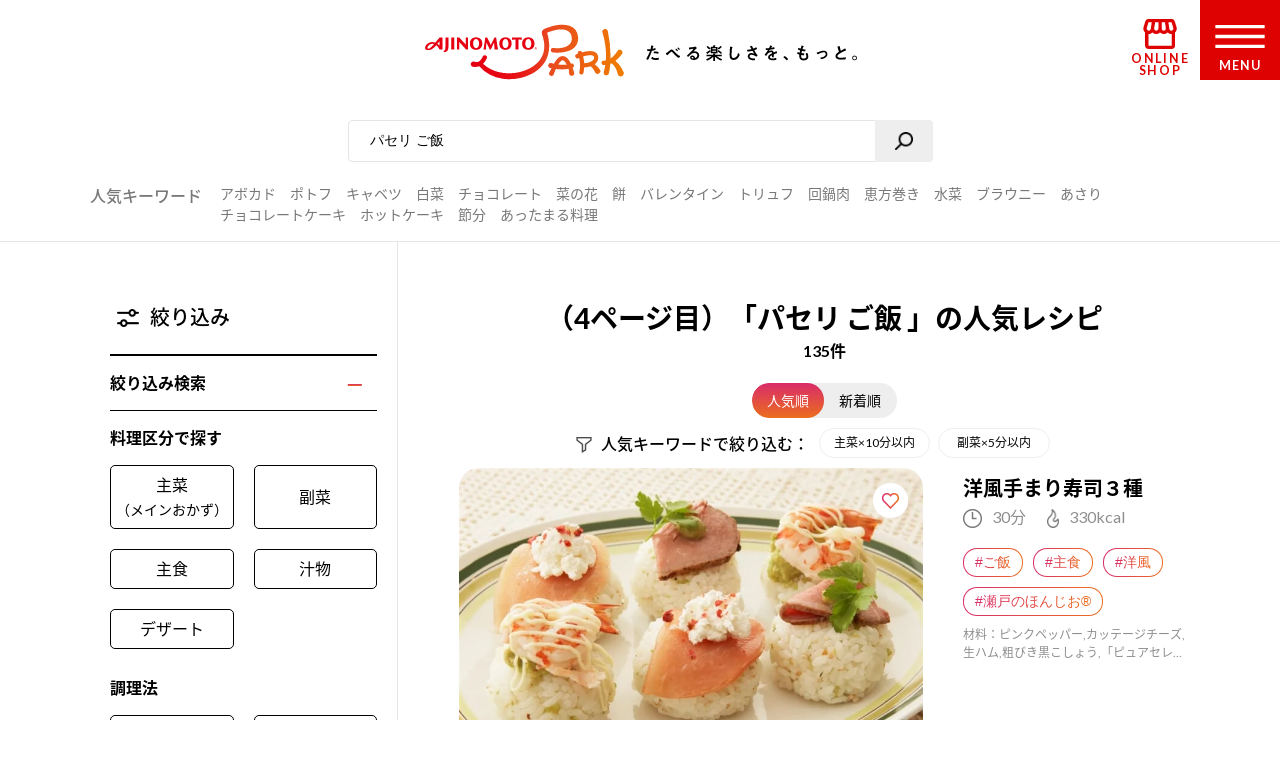

--- FILE ---
content_type: text/html; charset=UTF-8
request_url: https://park.ajinomoto.co.jp/recipe/search/?search_word=%E3%83%91%E3%82%BB%E3%83%AA+%E3%81%94%E9%A3%AF&tab=pop&o=60
body_size: 26823
content:

<!DOCTYPE html>

<html lang="ja">
<head>
    <!-- Google Tag Manager -->
    <script>(function(w,d,s,l,i){w[l]=w[l]||[];w[l].push({'gtm.start':
    new Date().getTime(),event:'gtm.js'});var f=d.getElementsByTagName(s)[0],
    j=d.createElement(s),dl=l!='dataLayer'?'&l='+l:'';j.async=true;j.src=
    'https://www.googletagmanager.com/gtm.js?id='+i+dl;f.parentNode.insertBefore(j,f);
    })(window,document,'script','dataLayer','GTM-54GMHWF');</script>
    <!-- End Google Tag Manager -->
<!-- meta -->
	<meta charset="utf-8">
    <title>（4ページ目）「パセリ ご飯」の人気レシピ 135件｜レシピ大百科（レシピ・料理）｜【味の素パーク】たべる楽しさを、もっと。</title>
    <meta name="description" content="パセリ ご飯のおすすめ料理レシピ、作り方をご紹介（4ページ目）。たべたい、つくりたい、がきっと見つかる！人気レシピから、簡単時短レシピ、健康を考えたレシピなど、作る人を”もっと”応援します。">
          <meta name="keywords" content="4ページ目 パセリ ご飯,レシピ,料理,味の素,味の素パーク" />
            	<meta name="viewport" content="width=device-width,initial-scale=1.0,user-scalable=no">
	<meta name="format-detection" content="telephone=no">
	<meta http-equiv="X-UA-Compatible" content="IE=edge">
    <link rel="icon" href="/favicon.ico">
    <link rel="apple-touch-icon-precomposed" href="/apple-touch-icon-precomposed.png">

    <script>var NPSUGGEST_ACCOUNT = 'park_ajinomoto_co_jp';var NPSUGGEST_SERVER = 'park-ajinomoto-co-jp-f-s.snva.jp';</script><script type="text/javascript" src="//park-ajinomoto-co-jp-f-s.snva.jp/js/naviplus_suggestitem_view.js" charset="UTF-8" ></script>
<script type="text/javascript" src="//park-ajinomoto-co-jp-f-s.snva.jp/js/naviplus_suggest.js" charset="UTF-8" ></script>
<link href="//park-ajinomoto-co-jp-f-s.snva.jp/css/naviplus_suggest.css" rel="stylesheet" crossorigin type="text/css" />  <script>
            NPSuggest.bind({
            server: 'park-ajinomoto-co-jp-f-s.snva.jp',
            accountID: 'park_ajinomoto_co_jp',
            inputAreaID: 'searchBtn',
            submitBtnID: 'searchSubmit',
            maxSuggest: 5
            });
            </script>
            <!--<script>
            NPSuggest.bind({
            server: 'park-ajinomoto-co-jp-f-s.snva.jp',
            accountID: 'park_ajinomoto_co_jp',
            inputAreaID: 'searchBtnSP',
            submitBtnID: 'searchSubmitSP',
            maxSuggest: 5,
            });
            </script>-->
            <!--<script>
            NPSuggest.bind({
            server: 'park-ajinomoto-co-jp-f-s.snva.jp',
            accountID: 'park_ajinomoto_co_jp',
            inputAreaID: 'searchBtnSP_2',
            submitBtnID: 'searchSubmitSP_2',
            maxSuggest: 5,
            });
            </script>-->

            
    <!-- Start KARTE Tag -->
    <script>!function(n){if(!window[n]){var o=window[n]=function(){var n=[].slice.call(arguments);return o.x?o.x.apply(0,n):o.q.push(n)};o.q=[],o.i=Date.now(),o.allow=function(){o.o="allow"},o.deny=function(){o.o="deny"}}}("krt")</script>
    <script async src="https://cdn-edge.karte.io/15c9a710f4aed176117fe44113dfc029/edge.js"></script>
    <!-- End KARTE Tag -->
    <link rel='dns-prefetch' href='//cdnjs.cloudflare.com' />
<link rel='dns-prefetch' href='//s.w.org' />
<link rel='stylesheet' id='20200715_renewal_pagination-css'  href='https://park.ajinomoto.co.jp/wp-content/themes/ajinomoto/resources/styles/renewal/_pagination.css?ver=20251225' type='text/css' media='all' />
<link rel='stylesheet' id='wp-block-library-css'  href='https://park.ajinomoto.co.jp/wp-includes/css/dist/block-library/style.min.css?ver=20251225' type='text/css' media='all' />
<link rel='stylesheet' id='ajistyle-css'  href='https://park.ajinomoto.co.jp/wp-content/themes/ajinomoto/style.css?ver=20251225' type='text/css' media='all' />
<link rel='stylesheet' id='ajinomoto_init-css'  href='https://park.ajinomoto.co.jp/wp-content/themes/ajinomoto/resources/styles/_init.css?ver=20251225' type='text/css' media='all' />
<link rel='stylesheet' id='ajinomoto_colorbox-css'  href='https://park.ajinomoto.co.jp/wp-content/themes/ajinomoto/resources/styles/_colorbox.css?ver=20251225' type='text/css' media='all' />
<link rel='stylesheet' id='ajinomoto_slick-css'  href='https://park.ajinomoto.co.jp/wp-content/themes/ajinomoto/resources/styles/_slick.css?ver=20251225' type='text/css' media='all' />
<link rel='stylesheet' id='ajinomoto_base-css'  href='https://park.ajinomoto.co.jp/wp-content/themes/ajinomoto/resources/styles/_base.css?ver=20251225' type='text/css' media='all' />
<link rel='stylesheet' id='ajinomoto_recipe_card_new-css'  href='https://park.ajinomoto.co.jp/wp-content/themes/ajinomoto/resources/styles/_recipe_card_new.css?ver=20251225' type='text/css' media='all' />
<link rel='stylesheet' id='ajinomoto_recipe_corner-css'  href='https://park.ajinomoto.co.jp/wp-content/themes/ajinomoto/resources/styles/_recipe_corner_new.css?ver=20251225' type='text/css' media='all' />
<link rel='stylesheet' id='ajinomoto_recipe_menu-css'  href='https://park.ajinomoto.co.jp/wp-content/themes/ajinomoto/resources/styles/_recipe_menu.css?ver=20251225' type='text/css' media='all' />
<link rel='stylesheet' id='ajinomoto_recipe_menu_new-css'  href='https://park.ajinomoto.co.jp/wp-content/themes/ajinomoto/resources/styles/_recipe_menu_new.css?ver=20251225' type='text/css' media='all' />
<link rel='stylesheet' id='ajinomoto_recipe_basic-css'  href='https://park.ajinomoto.co.jp/wp-content/themes/ajinomoto/resources/styles/_recipe_basic.css?ver=20251225' type='text/css' media='all' />
<link rel='stylesheet' id='ajinomoto_recipe_top-css'  href='https://park.ajinomoto.co.jp/wp-content/themes/ajinomoto/resources/styles/_recipe_top.css?ver=20251225' type='text/css' media='all' />
<link rel='stylesheet' id='ajinomoto_recipe_top_new-css'  href='https://park.ajinomoto.co.jp/wp-content/themes/ajinomoto/resources/styles/_recipe_top_new.css?ver=20251225' type='text/css' media='all' />
<link rel='stylesheet' id='ajinomoto_clip-css'  href='https://park.ajinomoto.co.jp/wp-content/themes/ajinomoto/resources/styles/_clip.css?ver=20251225' type='text/css' media='all' />
<link rel='stylesheet' id='ajinomoto_rireki-css'  href='https://park.ajinomoto.co.jp/wp-content/themes/ajinomoto/resources/styles/_rireki.css?ver=20251225' type='text/css' media='all' />
<link rel='stylesheet' id='ajinomoto_nutrition-css'  href='https://park.ajinomoto.co.jp/wp-content/themes/ajinomoto/resources/styles/_nutrition.css?ver=20251225' type='text/css' media='all' />
<link rel='stylesheet' id='ajinomoto_magazine-css'  href='https://park.ajinomoto.co.jp/wp-content/themes/ajinomoto/resources/styles/_magazine.css?ver=20251225' type='text/css' media='all' />
<link rel='stylesheet' id='ajinomoto_campaign-css'  href='https://park.ajinomoto.co.jp/wp-content/themes/ajinomoto/resources/styles/_campaign.css?ver=20251225' type='text/css' media='all' />
<link rel='stylesheet' id='ajinomoto_kenko-css'  href='https://park.ajinomoto.co.jp/wp-content/themes/ajinomoto/resources/styles/_kenko.css?ver=20251225' type='text/css' media='all' />
<link rel='stylesheet' id='ajinomoto_user-css'  href='https://park.ajinomoto.co.jp/wp-content/themes/ajinomoto/resources/styles/_user.css?ver=20251225' type='text/css' media='all' />
<link rel='stylesheet' id='ajinomoto_ajinomotopark_top-css'  href='https://park.ajinomoto.co.jp/wp-content/themes/ajinomoto/resources/styles/_ajinomotopark_top.css?ver=20251225' type='text/css' media='all' />
<link rel='stylesheet' id='ajinomoto_ajinomotopark_recipe-css'  href='https://park.ajinomoto.co.jp/wp-content/themes/ajinomoto/resources/styles/_ajinomotopark_recipe.css?ver=20251225' type='text/css' media='all' />
<link rel='stylesheet' id='ajinomoto_form-css'  href='https://park.ajinomoto.co.jp/wp-content/themes/ajinomoto/resources/styles/_form.css?ver=20251225' type='text/css' media='all' />
<link rel='stylesheet' id='ajinomoto_about-css'  href='https://park.ajinomoto.co.jp/wp-content/themes/ajinomoto/resources/styles/_about.css?ver=20251225' type='text/css' media='all' />
<link rel='stylesheet' id='ajinomoto_error-css'  href='https://park.ajinomoto.co.jp/wp-content/themes/ajinomoto/resources/styles/_error.css?ver=20251225' type='text/css' media='all' />
<link rel='stylesheet' id='ajinomoto_room-css'  href='https://park.ajinomoto.co.jp/wp-content/themes/ajinomoto/resources/styles/_room.css?ver=20251225' type='text/css' media='all' />
<link rel='stylesheet' id='ajinomoto_htmlfp-css'  href='https://park.ajinomoto.co.jp/wp-content/themes/ajinomoto/resources/styles/_htmlfp.css?ver=20251225' type='text/css' media='all' />
<link rel='stylesheet' id='ajinomoto_membership_agreement-css'  href='https://park.ajinomoto.co.jp/wp-content/themes/ajinomoto/resources/styles/_membership_agreement.css?ver=20251225' type='text/css' media='all' />
<link rel='stylesheet' id='ajinomoto_terms_of_service-css'  href='https://park.ajinomoto.co.jp/wp-content/themes/ajinomoto/resources/styles/_terms_of_service.css?ver=20251225' type='text/css' media='all' />
<link rel='stylesheet' id='20200715renewal_base-css'  href='https://park.ajinomoto.co.jp/wp-content/themes/ajinomoto/resources/styles/renewal/_base.css?ver=20251225' type='text/css' media='all' />
<link rel='stylesheet' id='20200715renewal_header-css'  href='https://park.ajinomoto.co.jp/wp-content/themes/ajinomoto/resources/styles/renewal/_header.css?ver=20251225' type='text/css' media='all' />
<link rel='stylesheet' id='ajinomoto_recommend_contents-css'  href='https://park.ajinomoto.co.jp/wp-content/themes/ajinomoto/resources/styles/_recommend_contents.css?ver=20251225' type='text/css' media='all' />
<link rel='stylesheet' id='ajinomoto_trend_contents-css'  href='https://park.ajinomoto.co.jp/wp-content/themes/ajinomoto/resources/styles/_trend_contents.css?ver=20251225' type='text/css' media='all' />
<link rel='stylesheet' id='ajinomoto_faq-css'  href='https://park.ajinomoto.co.jp/wp-content/themes/ajinomoto/resources/styles/_faq.css?ver=20251225' type='text/css' media='all' />
<link rel='stylesheet' id='ajinomoto_renewal_common-css'  href='https://park.ajinomoto.co.jp/wp-content/themes/ajinomoto/resources/styles/_renewal_common.css?ver=20251225' type='text/css' media='all' />
<link rel='stylesheet' id='ajinomoto_renewal_recommend-css'  href='https://park.ajinomoto.co.jp/wp-content/themes/ajinomoto/resources/styles/_recommend_recipe_corner.css?ver=20251225' type='text/css' media='all' />
<link rel='stylesheet' id='ajinomoto_transition_area-css'  href='https://park.ajinomoto.co.jp/wp-content/themes/ajinomoto/resources/styles/_transition_area.css?ver=20251225' type='text/css' media='all' />
<link rel='stylesheet' id='ajinomoto_popular_categories-css'  href='https://park.ajinomoto.co.jp/wp-content/themes/ajinomoto/resources/styles/_recipe_corner_categories.css?ver=20251225' type='text/css' media='all' />
<link rel='stylesheet' id='ajinomoto_content_corner-css'  href='https://park.ajinomoto.co.jp/wp-content/themes/ajinomoto/resources/styles/_recommend_content_corner.css?ver=20251225' type='text/css' media='all' />
<link rel='stylesheet' id='ajinomoto_nutrition_link_area-css'  href='https://park.ajinomoto.co.jp/wp-content/themes/ajinomoto/resources/styles/_nutrition_link_area.css?ver=20251225' type='text/css' media='all' />
<link rel='stylesheet' id='ajinomoto_recommend_categories-css'  href='https://park.ajinomoto.co.jp/wp-content/themes/ajinomoto/resources/styles/_recommend_corner_categories.css?ver=20251225' type='text/css' media='all' />
<link rel='stylesheet' id='ajinomoto_recommend_corner_top-css'  href='https://park.ajinomoto.co.jp/wp-content/themes/ajinomoto/resources/styles/_recommend_corner_top.css?ver=20251225' type='text/css' media='all' />
<link rel='stylesheet' id='ajinomoto_id_sns_area-css'  href='https://park.ajinomoto.co.jp/wp-content/themes/ajinomoto/resources/styles/ajinomoto-id/_import.css?ver=20251225' type='text/css' media='all' />
<link rel='stylesheet' id='custom_admin_page-css'  href='https://park.ajinomoto.co.jp/wp-content/themes/ajinomoto/css/custom_admin_page.css?ver=20251225' type='text/css' media='all' />
<link rel='stylesheet' id='custom_admin_profile-css'  href='https://park.ajinomoto.co.jp/wp-content/themes/ajinomoto/css/custom_admin_profile.css?ver=20251225' type='text/css' media='all' />
<script type='text/javascript' src='https://park.ajinomoto.co.jp/wp-includes/js/jquery/jquery.js?ver=1.12.4-wp'></script>
<script type='text/javascript' src='https://park.ajinomoto.co.jp/wp-includes/js/jquery/jquery-migrate.min.js?ver=1.4.1'></script>
<script type='text/javascript' src='https://park.ajinomoto.co.jp/wp-content/themes/ajinomoto/js/registerValidation.js?ver=20251225'></script>
<script type='text/javascript' src='https://park.ajinomoto.co.jp/wp-content/themes/ajinomoto/js/recommend_keyword.js?ver=20251225'></script>
<script type='text/javascript' src='https://cdnjs.cloudflare.com/ajax/libs/object-fit-images/3.2.4/ofi.js?ver=20251225'></script>
<script type='text/javascript' src='https://park.ajinomoto.co.jp/wp-content/themes/ajinomoto/resources/scripts/_stickyfill.min.js?ver=20251225'></script>
<script type='text/javascript' src='https://park.ajinomoto.co.jp/wp-content/themes/ajinomoto/js/aid_function.js?ver=20251225'></script>
<script type='text/javascript'>
/* <![CDATA[ */
var set_obj = {"post_ID":"1126","user_ID":null,"path":"https:\/\/park.ajinomoto.co.jp\/wp-admin\/admin-ajax.php","resource_path":"https:\/\/park.ajinomoto.co.jp\/wp-content\/themes\/ajinomoto"};
/* ]]> */
</script>
<script type='text/javascript' src='https://park.ajinomoto.co.jp/wp-content/plugins/ps-admin-forms/inc/../resources/js/send_clip.js?var=20260202061931&#038;ver=20251225'></script>
<link rel='https://api.w.org/' href='https://park.ajinomoto.co.jp/wp-json/' />
<link rel="EditURI" type="application/rsd+xml" title="RSD" href="https://park.ajinomoto.co.jp/xmlrpc.php?rsd" />
<link rel="wlwmanifest" type="application/wlwmanifest+xml" href="https://park.ajinomoto.co.jp/wp-includes/wlwmanifest.xml" /> 
<link rel='shortlink' href='https://park.ajinomoto.co.jp/?p=1126' />
<link rel="alternate" type="application/json+oembed" href="https://park.ajinomoto.co.jp/wp-json/oembed/1.0/embed?url=https%3A%2F%2Fpark.ajinomoto.co.jp%2Frecipe%2Fsearch%2F" />
<link rel="alternate" type="text/xml+oembed" href="https://park.ajinomoto.co.jp/wp-json/oembed/1.0/embed?url=https%3A%2F%2Fpark.ajinomoto.co.jp%2Frecipe%2Fsearch%2F&#038;format=xml" />
<link rel='prev' href='https://park.ajinomoto.co.jp/recipe/search/?search_word=%E3%83%91%E3%82%BB%E3%83%AA+%E3%81%94%E9%A3%AF&o=50' /><link rel='next' href='https://park.ajinomoto.co.jp/recipe/search/?search_word=%E3%83%91%E3%82%BB%E3%83%AA+%E3%81%94%E9%A3%AF&o=70' /><link rel='canonical' href='https://park.ajinomoto.co.jp/recipe/search/?search_word=%E3%83%91%E3%82%BB%E3%83%AA+%E3%81%94%E9%A3%AF' />
    <script type='text/javascript'>
    (function() {
        var s = document.createElement('script');
        s.type = 'text/javascript';
        s.async = true;
        s.src = "https://bvr.ast.snva.jp/beaver.js?serial=bcd748cd-cde9-48a9-8c19-75c62e85afd1";
        var x = document.getElementsByTagName('script')[0];
        x.parentNode.insertBefore(s, x);
    })();
    var _sna_dam = _sna_dam || [];
    </script>

    <script src="//park.ajinomoto.co.jp/wp-content/themes/ajinomoto/js/url-search-params.js"></script>

    <script>
    //W3C DOM イベントモデルサポートブラウザ. FireFox, Chrome, Safari, Opera, IE9
    if (window.addEventListener) {
        window.onload = function() {
            var target = document;
            var targetTextBox = document.getElementById('searchBtn');
            //var targetTextBoxSP = document.getElementById('searchBtnSP');
            target.addEventListener("keypress",setEvent);
            /* 2019-08-01 AP_JSエラー LI_MING UPDATE START*/
            if (targetTextBox) {
                targetTextBox.addEventListener("keypress",setEvent);
            }
            /*if (targetTextBoxSP) {
                targetTextBoxSP.addEventListener("keypress",setEventSP);
            }*/
            /* 2019-08-01 AP_JSエラー LI_MING UPDATE END*/
        }
    }

    function setEvent(evt){
        if (evt.keyCode == 13){
            var frm = document.getElementById('customSearch');
            var search_word = document.getElementById('searchBtn').value;
            if (frm){
                if (typeof search_word != "undefined" && search_word != ''){
                    frm.submit();
                }
            }
        }
    }

    /*function setEventSP(evt){
        if (evt.keyCode == 13){
            var frm = document.getElementById('customSearchSP');
            var search_word = document.getElementById('searchBtnSP').value;
            if (frm){
                if (typeof search_word != "undefined" && search_word != ''){
                    frm.submit();
                }
            }
        }
    }*/

    /* 2019-08-01 AP_JSエラー LI_MING UPDATE START*/
    jQuery(window).on("beforeunload",function(e){
        document.cookie = 'fromDirect=null';
    });
    /* 2019-08-01 AP_JSエラー LI_MING UPDATE START*/

    </script>

    <script type="text/javascript">
        if (window.location.hash && window.location.hash == '#_=_') {
            window.location.hash = '';
        }
    </script>

    <!-- Schema.org -->

    <!-- ---------------------------------------- -->
    <!--                 GIGYA API                -->
    <!-- ---------------------------------------- -->

            <script type="text/javascript" src="https://cdns.gigya.com/js/gigya.js?apikey=4_WpyR2bWooXDvUvOIrZM5ew"></script>
    
    <script type="text/javascript">
        // ==============================================
        // セッション情報の破棄
        // ==============================================
        function aidDestroySession() {
            const xhr = new XMLHttpRequest();
            xhr.open('POST', '/wp-json/aid/aidDestroySession');
            xhr.addEventListener('loadend', function() {
                apLogoutSession();
            });
            xhr.send();
        };

        // ==============================================
        // Park ログアウト
        // ==============================================
        function apLogoutSession(response) {
            const xhr = new XMLHttpRequest();
            xhr.open('POST', '/wp-json/aid/apLogoutSession');
            xhr.addEventListener('loadend', function() {
                window.location.href = '/';
            });
            xhr.send();
        };

        // ==============================================
        // ログアウト
        // ==============================================
        function clickAIDLogout() {
            gigya.accounts.logout();
            gigya.accounts.addEventHandlers({
                onLogout: function(event) {
                    aidDestroySession();
                },
            });
        };
    </script>
</head>
<body class="">
    <!-- Google Tag Manager (noscript) -->
    <noscript><iframe src="https://www.googletagmanager.com/ns.html?id=GTM-54GMHWF"
    height="0" width="0" style="display:none;visibility:hidden"></iframe></noscript>
    <!-- End Google Tag Manager (noscript) -->
<noscript>
	<div id="noscript">当サイトを最適な状態で閲覧していただくにはブラウザの<span>JavaScriptを有効</span>にしてご利用下さい。<br>
		JavaScriptを無効のままご覧いただいた場合、正しい情報を取得できない場合がございます。</div>
</noscript>

<!-- DTM scripts -->
    <script type="text/javascript">
    var _ltv_user_id = '';
    </script>
    <script type="text/javascript">var _ltv_recipe_search_count = '135';</script>
<!-- /DTM scripts -->

<script type="text/javascript">
    localStorage.setItem('ap_ltv_user_id', '');localStorage.setItem('ap_member_id', '');</script>

<!-- [AJINOMOTO ID] Check: CDC Login Session  -->
<script type="text/javascript">
    window.addEventListener('DOMContentLoaded', (event) => {

        const loginVisibleEl = document.querySelectorAll('[data-visible="login"]');
        const logoutVisibleEl = document.querySelectorAll('[data-visible="logout"]');
        const checkmemberloggedin = false;
        const needsDestroyAPSession = true;

        verifyLogin();

        /**
         * ブラウザとCDC間のログインセッションを確認する
         */
        function verifyLogin() {
            gigya.accounts.verifyLogin({
                callback: function(response){
                    if (response.errorCode == "0" && checkmemberloggedin) {
                        // Status: Login Success

                        // ログアウト状態の要素を削除
                        logoutVisibleEl.forEach(function(element){
                            element.remove();
                        });
                        // ログイン状態の要素を表示
                        loginVisibleEl.forEach(function(element){
                            element.style.visibility = "visible";
                        });
                        // ログインボタンのクリックイベントを指定
                        addClickEventLoginModal();

                        // Register for AJINOMOTO ID Login Session
                        aidCreateServerSession([
                            {name: "aidUID", value: response.UID},
                            {name: "aidUIDSignature", value: response.UIDSignature},
                            {name: "aidSignatureTimestamp", value: response.signatureTimestamp}
                        ]).then((result)=>{
                            // Register for PARK Login Session
                            aidAddParkLoginCookie(response.UID);
                        });
                    } else {
                        // Status: Login Failed

                        // ログイン状態の要素を削除
                        loginVisibleEl.forEach(function(element){
                            element.remove();
                        });
                        // ログアウト状態の要素を表示
                        logoutVisibleEl.forEach(function(element){
                            element.style.visibility = "visible";
                        });

                        if (needsDestroyAPSession) {
                            const xhr = new XMLHttpRequest();
                            xhr.open('POST', '/wp-json/aid/apLogoutSession');
                            xhr.send();

                            const xhr2 = new XMLHttpRequest();
                            xhr2.open('POST', '/wp-json/aid/aidDestroySession');
                            xhr2.send();
                        }
                    }
                }
            });
        }

        /**
         * ログインボタンのクリックイベントを設定する
         */
        function addClickEventLoginModal() {
            // Modal Open
            $(document).on('click', '.modalBtnLoggedin', function(e) {
                $('.modalLoggedin').fadeIn(300);
                e.preventDefault();
            });
            // Modal Close
            $('.modal, .modal .mdClose').on('click', function(){
                $('.modal').fadeOut(300);
            });
            // Content stopPropagation
            $('.modalInner').on('click', function(e){
                e.stopPropagation();
            });
        }
    });
</script>
<!-- /[AJINOMOTO ID] Check: CDC Login Session  -->

<div id="wrapper" class="chFixed">
<!-- <input id="isOpenedMenu" type="checkbox"> -->
<!-- メニュー非表示時 -->
<header>
            <div class="wrapperLogo searchView">
            <a href="https://park.ajinomoto.co.jp">
                <img src="https://park.ajinomoto.co.jp/wp-content/themes/ajinomoto/resources/images/common/sp/AP_logo_horizontal_grad.svg" id="logoInClosedMenu" alt="AJINOMOTO PARK" />
            </a>
        </div>
    
    <div class="loginIconArea ">
        <div class="wrapperBtnLogin">
                            <a href="#" class="modalBtnLoggedin" data-visible="login" style="visibility: hidden;">
                    <img src="https://park.ajinomoto.co.jp/wp-content/themes/ajinomoto/resources/images/common/sp/AP_svg_icon_loggedin_grad.svg" alt="ログイン中" class="iconLoggedin">
                    <p class="textLoggedin">LOGIN中</p>
                </a>
                <a href="https://park.ajinomoto.co.jp/user/ajinomoto-id/auth/login/" data-visible="logout" style="visibility: hidden;">
                    <img src="https://park.ajinomoto.co.jp/wp-content/themes/ajinomoto/resources/images/common/sp/AP_svg_icon_login_grad.svg" alt="ログイン" class="iconLogin">
                    <p class="textLogin">LOGIN</p>
                </a>
                    </div>
    </div>

    <div class="shopIconArea">
        <div class="wrapperBtnShop">
            <a href="https://direct.ajinomoto.co.jp/?utm_source=ap&utm_medium=referral&utm_content=header">
                <img src="https://park.ajinomoto.co.jp/wp-content/themes/ajinomoto/resources/images/common/sp/AP_svg_icon_store.svg" alt="オンラインショップ" class="iconShop">
                <p class="textShop">ONLINE SHOP</p>
            </a>
        </div>
    </div>

    <div class="btnToggleMenu">
        <button type="button" class="toggleMenu" id="menuOpen"></button>
    <!-- <label class="btnToggleMenu" for="isOpenedMenu"> -->
        <div class="wrapperBtnOpen">
            <svg class="imgHumbergerButton" data-name="" xmlns="http://www.w3.org/2000/svg" viewBox="0 0 60 28">
                <title>OPEN MENU</title>
                <path class="cls-1" d="M0,0V4H60V0ZM0,16H60V12H0ZM0,28H60V24H0Z" />
            </svg>
            <p class="textHumbergerButton">MENU</p>
        </div>
    <!-- </label> -->
    </div>
</header>
<!-- メニュー表示時 -->
<div class="bgOpenedMenu">
    <div class="menuContainer">
        <div class="wrapperLogo">
            <a href="https://park.ajinomoto.co.jp">
                <img src="https://park.ajinomoto.co.jp/wp-content/themes/ajinomoto/resources/images/common/sp/AP_logo_horizontal_fff.svg" id="logoInOpenedMenu" alt="AJINOMOTO PARK" />
            </a>
        </div>
        <div class="btnToggleMenu">
            <button type="button" class="toggleMenu" id="menuClose">></button>
        <!-- <label class="btnToggleMenu" for="isOpenedMenu"> -->
            <div class="wrapperBtnClose">
                <svg class="imgHumbergerButton" data-name="" xmlns="http://www.w3.org/2000/svg" viewBox="0 0 38 38">
                    <title>CLOSE MENU</title>
                    <polygon class="cls-1" points="38 3 35 0 19 16 3 0 0 3 16 19 0 35 3 38 19 22 35 38 38 35 22 19 38 3" />
                </svg>
                <p class="textHumbergerButton">CLOSE</p>
            </div>
        <!-- </label> -->
        </div>
        <nav id="menuContainer">
            <!-- メニュー　PCでは左側 -->
            <div id="left">
                <input id="isOpenedRecipeAcordion" class="sp" type="checkbox">
                <label class="acd-label acd-labelOpen sp " for="isOpenedRecipeAcordion">
                    <span class="titleItemListMenu-en icon recipe">RECIPE</span>
                    <span class="titleItemListMenu-ja icon acordion">レシピ</span>
                </label>
                <ul class="listMenu recipe">
                    <li class="itemListMenu pc">
                        <span class="titleItemListMenu-en icon recipe">RECIPE</span>
                        <span class="titleItemListMenu-ja icon acordion">レシピ</span>
                    </li>
                    <li class="itemListMenu">
                        <a href="https://park.ajinomoto.co.jp/recipe/" class="linkItemListMenu"></a>
                        <span class="titleItemListMenu-ja icon arrow">レシピ大百科トップ</span>
                    </li>
                    <li class="itemListMenu">
                        <a href="https://park.ajinomoto.co.jp/recipe/corner/" class="linkItemListMenu"></a>
                        <span class="titleItemListMenu-ja icon arrow">レシピ特集</span>
                    </li>
                    <li class="itemListMenu">
                        <a href="https://park.ajinomoto.co.jp/menu/" class="linkItemListMenu"></a>
                        <span class="titleItemListMenu-ja icon arrow">献立</span>
                    </li>
                    <li class="itemListMenu">
                        <a href="https://park.ajinomoto.co.jp/recipe/basic/" class="linkItemListMenu"></a>
                        <span class="titleItemListMenu-ja icon arrow">料理の基本</span>
                    </li>
                    <li class="itemListMenu pc">
                        <a href="https://community.park.ajinomoto.co.jp/view/home" class="linkItemListMenu"></a>
                        <img src="https://park.ajinomoto.co.jp/wp-content/themes/ajinomoto/resources/images/common/sp/AP_svg_icon_community.svg" alt="" />
                        <span class="titleItemListMenu-ja icon ajinomotalk">コミュニティに参加する</span>
                    </li>
                </ul>
            </div>
            <!-- メニュー　PCでは右側 -->
            <div id="right">
                <ul class="listMenu">
                    <li class="itemListMenu">
                        <a href="https://park.ajinomoto.co.jp/magazine/" class="linkItemListMenu"></a>
                        <span class="titleItemListMenu-en icon magazine">PARK MAGAZINE</span>
                        <span class="titleItemListMenu-ja icon arrow">使える・楽しい</span>
                    </li>
                    <li class="itemListMenu">
                        <!-- TODO: aタグ リンク先URL -->
                        <a href="https://park.ajinomoto.co.jp/activity/" class="linkItemListMenu"></a>
                        <span class="titleItemListMenu-en icon activity">PARK ACTIVITY</span>
                        <span class="titleItemListMenu-ja icon arrow">参加する</span>
                    </li>
                    <li class="itemListMenu">
                        <!-- //スペシャル -->
                        <a href="https://park.ajinomoto.co.jp/special/" class="linkItemListMenu"></a>
                        <span class="titleItemListMenu-en">SPECIAL</span>
                        <span class="titleItemListMenu-ja icon arrow">スペシャル</span>
                    </li>
                    <li class="itemListMenu">
                        <a href="https://park.ajinomoto.co.jp/campaign/" class="linkItemListMenu"></a>
                        <span class="titleItemListMenu-en">CAMPAIGN</span>
                        <span class="titleItemListMenu-ja icon arrow">キャンペーン</span>
                    </li>
                    <li class="itemListMenu">
                        <a href="https://park.ajinomoto.co.jp/about/" class="linkItemListMenu"></a>
                        <span class="titleItemListMenu-en">ABOUT</span>
                        <span class="titleItemListMenu-ja icon arrow">「AJINOMOTO PARK」について</span>
                    </li>
                    <li class="itemListMenu sp">
                        <a href="https://community.park.ajinomoto.co.jp/view/home" class="linkItemListMenu"></a>
                        <img src="https://park.ajinomoto.co.jp/wp-content/themes/ajinomoto/resources/images/common/sp/AP_svg_icon_community.svg" alt="" />
                        <span class="titleItemListMenu-ja icon ajinomotalk">コミュニティに参加する</span>
                    </li>
                </ul>
            </div>
            <div id="bottom">
                <ul class="listMenu">
                    <li class="itemListMenu clipBtn " id="clip">
                        <!-- TODO: 非ログイン状態の場合のモーダル実装 -->
                        <a href="https://park.ajinomoto.co.jp/clip/" class="modalBtnType02 linkItemListMenu"></a>
                        <span class="titleItemListMenu-en icon clip">保存一覧</span>
                    </li>
                    <li class="itemListMenu" id="history">
                        <a href="https://park.ajinomoto.co.jp/rireki/" class="linkItemListMenu"></a>
                        <span class="titleItemListMenu-en icon history">閲覧履歴</span>
                    </li>
                </ul>
            </div>
                        <!-- メニュー　ログイン状態 -->
            <div id="logined" data-visible="login" style="visibility: hidden;">
                <ul class="listMenu">
                    <li class="itemListMenu">
                        <a href="https://park.ajinomoto.co.jp/user/edit/" class="linkItemListMenu">
                            <span class="titleItemListMenu-en icon arrow">登録情報の確認・変更</span>
                        </a>
                    </li>
                    <li class="itemListMenu">
                        <a href="https://park.ajinomoto.co.jp/user/resign/" class="linkItemListMenu">
                            <span class="titleItemListMenu-en icon arrow">退会について</span>
                        </a>
                    </li>
                    <li class="itemListMenu">
                        <a href="https://park.ajinomoto.co.jp/user/edit/mail-deregister/" class="linkItemListMenu">
                            <span class="titleItemListMenu-en icon arrow">メール配信の登録・停止</span>
                        </a>
                    </li>
                    <li class="itemListMenu">
                        <a href="javascript: void(0);" class="btn-logout" onclick="clickAIDLogout();">
                            <span class="titleItemListMenu-en icon arrow">ログアウト</span>
                        </a>
                    </li>
                </ul>
            </div>
            <!-- メニュー　非ログイン状態 -->
            <div id="nonLogin" data-visible="logout" style="visibility: hidden;">
                <ul class="listMenu">
                    <li class="itemListMenu">
                        <a href="https://park.ajinomoto.co.jp/user/ajinomoto-id/entry/?from=common.header.menu" class="linkItemListMenu btnRegister">
                            <span class="textGrad">新規会員登録</span>
                        </a>
                    </li>
                    <li class="itemListMenu">
                        <a href="https://park.ajinomoto.co.jp/user/ajinomoto-id/auth/login/" class="linkItemListMenu btnLogin">
                            <span>ログイン</span>
                        </a>
                    </li>
                </ul>
            </div>
                    </nav>
    </div>
</div>

<nav class="bottomMenu">
    <ul class="listBottomMenu">
    <li class="itemListBottomMenu popular">
            <a href="/recipe/#recipe_ranking_current"></a>
            <span class="labelBottomMenu">人気レシピ</span>
        </li>
        <li class="itemListBottomMenu recipe">
            <a href="/recipe/corner/"></a>
            <span class="labelBottomMenu">レシピ特集</span>
        </li>
        <li class="itemListBottomMenu menu">
            <a href="/menu/"></a>
            <span class="labelBottomMenu">今週の献立</span>
        </li>
        <li class="itemListBottomMenu magazine">
            <a href="/magazine/"></a>
            <span class="labelBottomMenu">読みもの</span>
        </li>
        <li class="itemListBottomMenu history">
            <a href="/clip/" class="tutorialFocus02" id="customFlothingSP"></a>
            <span class="labelBottomMenu">保存/履歴</span>
        </li>
    </ul>
    <!--<div class="trendModal">
        <a href="#" id="closeTrendModal"></a>
        <ul class="listHashtag">
                            <li class="itemListHashtag">
                    <a href="" class="btnHashtag">
                        <span class="hashtagName textGrad">＃ </span>
                        <span class="bg"></span>
                    </a>
                </li>
                    </ul>
    </div>-->
</nav>

<div id="container" class="searchView">
    <div id="content">
            <div class="contentHeadArea spSearchView sticky">
            <div class="innerContentHeadArea">
                
<div class="searchArea clearfix">
	<form id="customSearch" class="tutorialFocus01" name="customSearch" action="/recipe/search" method="GET">
																					<input type="hidden" id="sortAreaTabs" name="tab" value="pop">
																																						<input type="text" autocomplete="off" name="search_word" class="formTxt" value="パセリ ご飯" placeholder="料理名や食材でレシピを検索" id="searchBtn" />
	<input type="submit" value="" class="searchBtn" id="searchSubmit">
	</form>
</div>
<div class="wordList02 type01">
	<p>人気キーワード</p>
	<div class="arwL"></div>
	<ul class="clearfix fadeArea">
					<li><a href="https://park.ajinomoto.co.jp/recipe/search/?search_word=アボカド" onClick="">アボカド</a></li>
					<li><a href="https://park.ajinomoto.co.jp/recipe/search/?search_word=ポトフ" onClick="">ポトフ</a></li>
					<li><a href="https://park.ajinomoto.co.jp/recipe/search/?search_word=キャベツ" onClick="">キャベツ</a></li>
					<li><a href="https://park.ajinomoto.co.jp/recipe/search/?search_word=白菜" onClick="">白菜</a></li>
					<li><a href="https://park.ajinomoto.co.jp/recipe/search/?search_word=チョコレート" onClick="">チョコレート</a></li>
					<li><a href="https://park.ajinomoto.co.jp/recipe/search/?search_word=菜の花" onClick="">菜の花</a></li>
					<li><a href="https://park.ajinomoto.co.jp/recipe/search/?search_word=餅" onClick="">餅</a></li>
					<li><a href="https://park.ajinomoto.co.jp/recipe/corner/event/valentine/" onClick="">バレンタイン</a></li>
					<li><a href="https://park.ajinomoto.co.jp/recipe/card/705840/" onClick="">トリュフ</a></li>
					<li><a href="https://park.ajinomoto.co.jp/recipe/card/707350/" onClick="">回鍋肉</a></li>
					<li><a href="https://park.ajinomoto.co.jp/recipe/corner/event/setsubun/" onClick="">恵方巻き</a></li>
					<li><a href="https://park.ajinomoto.co.jp/recipe/search/?search_word=水菜" onClick="">水菜</a></li>
					<li><a href="https://park.ajinomoto.co.jp/recipe/card/704999/" onClick="">ブラウニー</a></li>
					<li><a href="https://park.ajinomoto.co.jp/recipe/search/?search_word=あさり" onClick="">あさり</a></li>
					<li><a href="https://park.ajinomoto.co.jp/recipe/search/?search_word=チョコレートケーキ" onClick="">チョコレートケーキ</a></li>
					<li><a href="https://park.ajinomoto.co.jp/recipe/card/706119/" onClick="">ホットケーキ</a></li>
					<li><a href="https://park.ajinomoto.co.jp/recipe/corner/event/setsubun/" onClick="">節分</a></li>
					<li><a href="https://park.ajinomoto.co.jp/recipe/corner/event/pokapoka/" onClick="">あったまる料理</a></li>
			</ul>
	<div class="arwR"></div>
</div>
            </div>
        </div>
    


<!-- ///////////////////////////////////////////// コンテンツ各エリア ///////////////////////////////////////////// -->
<article id="searchPage">
	<div id="recipeSearch">
		<div class="clearfix searchCols">
						<div class="searchSideArea">
				<div class="areaTitle">
					<span><img src="/wp-content/themes/ajinomoto/resources/images/common/sp/icon_fillter.png" alt="" class="icoNarrow"></span>
					<span>絞り込み</span>
					<div class="arr"></div>
				</div>
				<form action="/recipe/search" method="GET" id="search_criteria">
					<!-- ///////////////////////////////////////////// 絞込検索エリア ///////////////////////////////////////////// -->
					<div class="box">
						<div class="ttl accordionBtn on">
							絞り込み検索
							<div class="arr"></div>
						</div>
						<div class="accordionBody">
							<dl class="narrowdown">
								<dt>料理区分で探す</dt>
								<dd>
									<ul class="flex type02">
										<li><label><input type="checkbox" name="s1[]" value="1"><span class="ttlNarrowdown"><p>主菜<br/><small>（メインおかず）</small></p></span><span class="bg"></span></label></li>
										<li><label><input type="checkbox" name="s1[]" value="2"><span class="ttlNarrowdown"><p>副菜</p></span><span class="bg"></span></label></li>
										<li><label><input type="checkbox" name="s1[]" value="4"><span class="ttlNarrowdown"><p>主食</p></span><span class="bg"></span></label></li>
										<li><label><input type="checkbox" name="s1[]" value="3"><span class="ttlNarrowdown"><p>汁物</p></span><span class="bg"></span></label></li>
										<li><label><input type="checkbox" name="s1[]" value="5"><span class="ttlNarrowdown"><p>デザート</p></span><span class="bg"></span></label></li>
									</ul>
								</dd>
							</dl>
							<dl class="narrowdown">
								<dt>調理法</dt>
								<dd>
									<ul class="flex type02">
										<li><label><input type="checkbox" name="s2[]" value="1"><span class="ttlNarrowdown"><p>レンジ</p></span><span class="bg"></span></label></li>
										<li><label><input type="checkbox" name="s2[]" value="2"><span class="ttlNarrowdown"><p>揚げる</p></span><span class="bg"></span></label></li>
										<li><label><input type="checkbox" name="s2[]" value="3"><span class="ttlNarrowdown"><p>炒める</p></span><span class="bg"></span></label></li>
										<li><label><input type="checkbox" name="s2[]" value="4"><span class="ttlNarrowdown"><p>煮る</p></span><span class="bg"></span></label></li>
										<li><label><input type="checkbox" name="s2[]" value="5"><span class="ttlNarrowdown"><p>焼く</p></span><span class="bg"></span></label></li>
										<li><label><input type="checkbox" name="s2[]" value="6"><span class="ttlNarrowdown"><p>あえる</p></span><span class="bg"></span></label></li>
									</ul>
								</dd>
							</dl>
							<dl class="narrowdown">
								<dt>ジャンル</dt>
								<dd>
									<ul class="flex type02">
										<li><label><input type="checkbox" name="s3[]" value="1"><span class="ttlNarrowdown"><p>和風</p></span><span class="bg"></span></label></li>
										<li><label><input type="checkbox" name="s3[]" value="2"><span class="ttlNarrowdown"><p>洋風</p></span><span class="bg"></span></label></li>
										<li><label><input type="checkbox" name="s3[]" value="3"><span class="ttlNarrowdown"><p>中華風</p></span><span class="bg"></span></label></li>
										<li><label><input type="checkbox" name="s3[]" value="4"><span class="ttlNarrowdown"><p>韓国風</p></span><span class="bg"></span></label></li>
										<li><label><input type="checkbox" name="s3[]" value="5"><span class="ttlNarrowdown"><p>エスニック</p></span><span class="bg"></span></label></li>
									</ul>
								</dd>
							</dl>
							<dl class="narrowdown">
								<dt>時間</dt>
								<dd>
									<ul class="flex type02">
										<li><label><input type="checkbox" name="time[]" value="5"><span class="ttlNarrowdown"><p>5分以内</p></span><span class="bg"></span></label></li>
										<li><label><input type="checkbox" name="time[]" value="10"><span class="ttlNarrowdown"><p>10分以内</p></span><span class="bg"></span></label></li>
										<li><label><input type="checkbox" name="time[]" value="20"><span class="ttlNarrowdown"><p>20分以内</p></span><span class="bg"></span></label></li>
										</ul>
								</dd>
							</dl>
						</div>
					</div>
					<!-- ///////////////////////////////////////////// 商品検索エリア ///////////////////////////////////////////// -->
										<div class="box">
						<div class="ttl accordionBtn">商品で絞り込む<div class="arr"></div></div>
						<div class="accordionBody">
							<dl class="narrowdown">
								<dt class='accordionCategory'>商品カテゴリ</dt>
								<dd>
									<select id="category">
										<option value="">商品カテゴリを選ぶ</option>
																					<optgroup label="調味料">
																									<option value="うま味調味料"
														>
														うま味調味料													</option>
																									<option value="塩"
														>
														塩													</option>
																									<option value="和風だしの素"
														>
														和風だしの素													</option>
																									<option value="洋風スープの素"
														>
														洋風スープの素													</option>
																									<option value="鶏がらスープの素"
														>
														鶏がらスープの素													</option>
																									<option value="顆粒中華だし"
														>
														顆粒中華だし													</option>
																									<option value="ペースト中華だし"
														>
														ペースト中華だし													</option>
																									<option value="マヨネーズ"
														>
														マヨネーズ													</option>
																									<option value="オイスターソース"
														>
														オイスターソース													</option>
																									<option value="中華醤・韓国醤"
														>
														中華醤・韓国醤													</option>
																									<option value="鍋つゆの素"
														>
														鍋つゆの素													</option>
																									<option value="圧力スチームクッキング調味料"
														>
														圧力スチームクッキング調味料													</option>
																									<option value="鶏白湯スープ"
														>
														鶏白湯スープ													</option>
																							</optgroup>
																					<optgroup label="加工食品">
																									<option value="中華合わせ調味料"
														>
														中華合わせ調味料													</option>
																									<option value="韓国合わせ調味料"
														>
														韓国合わせ調味料													</option>
																									<option value="和風合わせ調味料"
														>
														和風合わせ調味料													</option>
																									<option value="洋風合わせ調味料"
														>
														洋風合わせ調味料													</option>
																									<option value="スープ"
														>
														スープ													</option>
																									<option value="おかゆ"
														>
														おかゆ													</option>
																									<option value="パスタソース"
														>
														パスタソース													</option>
																									<option value="即席みそ汁の素"
														>
														即席みそ汁の素													</option>
																							</optgroup>
																					<optgroup label="甘味料">
																									<option value="甘味料"
														>
														甘味料													</option>
																							</optgroup>
																			</select>
								</dd>
								<dt class='accordionItem'>商品</dt>
								<dd>
									<select id="item" disabled>
										<option value="">カテゴリを先に選択してください</option>
									</select>
								</dd>
							</dl>
						</div>
					</div>
					<input type="hidden" name="search_word" id="search_word" value="パセリ ご飯"/>
				</form>
				<!-- ///////////////////////////////////////////// 絞込検索エリア ///////////////////////////////////////////// -->
				<div class="box fixationBottom">
					<div class="accordionBody">
						<div class="spSubmitArea">
							<div class="spSubmitBtn mem-button mem-button--grad fade">
								<span class="mem-button__inner">
								<span class="mem-button__text">
										<button type="submit" name="" value="検索する" class="formsubmit mem-button__label spCloses" form="search_criteria">
											<span class="mem-gradText">検索する</span>
										</button>
								</span>
								</span>
							</div>
							<div class="spClearBtn"><a href="/recipe/search/?search_word=パセリ ご飯">すべてクリア</a></div>
						</div>
					</div>
				</div>
				<!-- ///////////////////////////////////////////// 並び替えエリア ///////////////////////////////////////////// -->
			</div>
			<!-- ///////////////////////////////////////////// 検索結果エリア ///////////////////////////////////////////// -->
			<div class="searchMainArea recipeSearchResult">
				<h1>
					<div class="areaTitle">
						<span>（4ページ目）「パセリ ご飯 」の人気レシピ</span>
					</div>
					<div class="hitnum">
						<span>135件</span>
					</div>
				</h1>
				<div class="sortArea">
										<ul class="sortTabs flex type02 recipeSearchResult">
						<li>
							<label class="spCloses">
								<div class="#popularityList checked">
									<span>人気順</span>
									<span class="bg"></span>
								</div>
							</label>
						</li>
						<li>
							<label class="spCloses">
								<div class="#newList ">
									<span>新着順</span>
									<span class="bg"></span>
								</div>
							</label>
						</li>
					</ul>
				</div>
				<div class="sortArea2">
					<div class="searchSpFixedBtn recipeSearchResult">
						<a href="#">
							<span>絞り込む</span>
						</a>
					</div>
					<div class="searchPcFixedWord">
						<span>人気キーワードで絞り込む：</span>
					</div>
					<div class="maindishand10min">
						<a href="" class="js-add-query-parameter-main">
							<span class="ttlNarrowdown ttlNarrowdownLeftOn"><p>主菜×10分以内</p></span>
							<span class="bg LeftbgOn"></span>
						</a>
					</div>
					<div class="sidedishand5min">
						<a href="" class="js-add-query-parameter-side">
							<span class="ttlNarrowdown ttlNarrowdownRightOn"><p>副菜×5分以内</p></span>
							<span class="bg RightbgOn"></span>
						</a>
					</div>
				</div>
															<div class="inList" id="newList">
							<ul class="list">
																									<li class="linkHover">
																			<div class="img">
																							<a href="https://park.ajinomoto.co.jp/recipe/card/706222/" class="fade">
																								<img src="https://park.ajinomoto.co.jp/wp-content/uploads/2018/03/706222-768x512.jpeg" alt="" class="object-fit">
												</a>
																						<div class="btn">
												<a class="btnClip clip_btn" data-post_id = "62330" data-clip_type = "search_hozon" data-clip_btn_type = "list_button">
													<span class="iconIsCliped">
														<img src="https://park.ajinomoto.co.jp/wp-content/themes/ajinomoto/resources/images/common/sp/AP_svg_icon_keep_grad.png" class="imgClipBtn"/>
													</span>
												</a>
											</div>
										</div>
										<div class="texts">
																						<div class="name">
																							<a href="https://park.ajinomoto.co.jp/recipe/card/706222/">
																																			<div class="search-title">甘口チキンカレー</div>
												</a>
											</div>
											<div class="time">
												<span><img src="/wp-content/themes/ajinomoto/resources/images/recipe/index_new/ico_time.png" alt="" class="icoTime"></span><span>20分</span>
												<span><img src="/wp-content/themes/ajinomoto/resources/images/recipe/search/icon03.png" alt="" class="icoCal"></span><span>657kcal</span>
											</div>
											<ul class="listHashtag searchListUL">
																																																																																																			<li class="itemListHashtag">
															<a href="https://park.ajinomoto.co.jp/tag/110003" class="btnHashtag" >
																<span class="hashtagName textGrad">#20分以内</span>
																<span class="bg"></span>
															</a>
														</li>
																																																																														<li class="itemListHashtag">
															<a href="https://park.ajinomoto.co.jp/tag/120002" class="btnHashtag" >
																<span class="hashtagName textGrad">#子どもに人気</span>
																<span class="bg"></span>
															</a>
														</li>
																																																																														<li class="itemListHashtag">
															<a href="https://park.ajinomoto.co.jp/tag/180028" class="btnHashtag" >
																<span class="hashtagName textGrad">#カレー</span>
																<span class="bg"></span>
															</a>
														</li>
																																																																														<li class="itemListHashtag">
															<a href="https://park.ajinomoto.co.jp/tag/150003" class="btnHashtag" >
																<span class="hashtagName textGrad">#鶏肉</span>
																<span class="bg"></span>
															</a>
														</li>
																																																											</ul>
											<div class="materialTXT">
																									材料：「AJINOMOTO サラダ油」,バター,パセリのみじん切り,温かいご飯,Ｂ乾燥パン粉,Ｂはちみつ,Ｂ牛乳,甘口カレールウ,Ａ「味の素KKコンソメ」固形タイプ,Ａ水,にんにくのみじん切り,玉ねぎ,にんじん,じゃがいも,鶏もも肉																							</div>
										</div>
									</li>
																										<li class="linkHover">
																			<div class="img">
																							<a href="https://park.ajinomoto.co.jp/recipe/card/706148/" class="fade">
																								<img src="https://park.ajinomoto.co.jp/wp-content/uploads/2018/03/706148-768x512.jpeg" alt="" class="object-fit">
												</a>
																						<div class="btn">
												<a class="btnClip clip_btn" data-post_id = "62122" data-clip_type = "search_hozon" data-clip_btn_type = "list_button">
													<span class="iconIsCliped">
														<img src="https://park.ajinomoto.co.jp/wp-content/themes/ajinomoto/resources/images/common/sp/AP_svg_icon_keep_grad.png" class="imgClipBtn"/>
													</span>
												</a>
											</div>
										</div>
										<div class="texts">
																						<div class="name">
																							<a href="https://park.ajinomoto.co.jp/recipe/card/706148/">
																																			<div class="search-title">刻みソーセージのドライカレー</div>
												</a>
											</div>
											<div class="time">
												<span><img src="/wp-content/themes/ajinomoto/resources/images/recipe/index_new/ico_time.png" alt="" class="icoTime"></span><span>20分</span>
												<span><img src="/wp-content/themes/ajinomoto/resources/images/recipe/search/icon03.png" alt="" class="icoCal"></span><span>416kcal</span>
											</div>
											<ul class="listHashtag searchListUL">
																																																																																																			<li class="itemListHashtag">
															<a href="https://park.ajinomoto.co.jp/tag/110003" class="btnHashtag" >
																<span class="hashtagName textGrad">#20分以内</span>
																<span class="bg"></span>
															</a>
														</li>
																																																																														<li class="itemListHashtag">
															<a href="https://park.ajinomoto.co.jp/tag/120002" class="btnHashtag" >
																<span class="hashtagName textGrad">#子どもに人気</span>
																<span class="bg"></span>
															</a>
														</li>
																																																																														<li class="itemListHashtag">
															<a href="https://park.ajinomoto.co.jp/tag/260001" class="btnHashtag" >
																<span class="hashtagName textGrad">#栄養バランス</span>
																<span class="bg"></span>
															</a>
														</li>
																																																																														<li class="itemListHashtag">
															<a href="https://park.ajinomoto.co.jp/tag/150006" class="btnHashtag" >
																<span class="hashtagName textGrad">#ソーセージ</span>
																<span class="bg"></span>
															</a>
														</li>
																																																											</ul>
											<div class="materialTXT">
																									材料：ピンクペッパー,イタリアンパセリ,「AJINOMOTO オリーブオイル」,温かいご飯,こしょう,「瀬戸のほんじお」,Ａはちみつ,Ａとんかつソース,Ａトマトケチャップ,Ａしょうがのすりおろし,Ａにんにくのすりおろし,水,カレー粉,「味の素KKコンソメ」顆粒タイプ,セロリ,玉ねぎ,にんじん,ウインナーソーセージ																							</div>
										</div>
									</li>
																										<li class="linkHover">
																			<div class="img">
																							<a href="https://park.ajinomoto.co.jp/recipe/card/706078/" class="fade">
																								<img src="https://park.ajinomoto.co.jp/wp-content/uploads/2018/03/706078-768x512.jpeg" alt="" class="object-fit">
												</a>
																						<div class="btn">
												<a class="btnClip clip_btn" data-post_id = "61602" data-clip_type = "search_hozon" data-clip_btn_type = "list_button">
													<span class="iconIsCliped">
														<img src="https://park.ajinomoto.co.jp/wp-content/themes/ajinomoto/resources/images/common/sp/AP_svg_icon_keep_grad.png" class="imgClipBtn"/>
													</span>
												</a>
											</div>
										</div>
										<div class="texts">
																						<div class="name">
																							<a href="https://park.ajinomoto.co.jp/recipe/card/706078/">
																																			<span>ふんわり卵で絶品</span>
																								<div class="search-title">オムライス</div>
												</a>
											</div>
											<div class="time">
												<span><img src="/wp-content/themes/ajinomoto/resources/images/recipe/index_new/ico_time.png" alt="" class="icoTime"></span><span>30分</span>
												<span><img src="/wp-content/themes/ajinomoto/resources/images/recipe/search/icon03.png" alt="" class="icoCal"></span><span>637kcal</span>
											</div>
											<ul class="listHashtag searchListUL">
																																																																																																			<li class="itemListHashtag">
															<a href="https://park.ajinomoto.co.jp/tag/150003" class="btnHashtag" >
																<span class="hashtagName textGrad">#鶏肉</span>
																<span class="bg"></span>
															</a>
														</li>
																																																																														<li class="itemListHashtag">
															<a href="https://park.ajinomoto.co.jp/tag/160004" class="btnHashtag" >
																<span class="hashtagName textGrad">#主食</span>
																<span class="bg"></span>
															</a>
														</li>
																																																																														<li class="itemListHashtag">
															<a href="https://park.ajinomoto.co.jp/tag/190002" class="btnHashtag" >
																<span class="hashtagName textGrad">#洋風</span>
																<span class="bg"></span>
															</a>
														</li>
																																																																														<li class="itemListHashtag">
															<a href="https://park.ajinomoto.co.jp/tag/230004" class="btnHashtag" >
																<span class="hashtagName textGrad">#瀬戸のほんじお®</span>
																<span class="bg"></span>
															</a>
														</li>
																																																											</ul>
											<div class="materialTXT">
																									材料：パセリ,バター,「AJINOMOTO サラダ油」,こしょう,「瀬戸のほんじお」,卵,トマトケチャップ,「味の素KKコンソメ」顆粒タイプ,温かいご飯,玉ねぎ,鶏むね肉																							</div>
										</div>
									</li>
																										<li class="linkHover">
																			<div class="img">
																							<a href="https://park.ajinomoto.co.jp/recipe/card/706072/" class="fade">
																								<img src="https://park.ajinomoto.co.jp/wp-content/uploads/2018/03/706072-768x512.jpeg" alt="" class="object-fit">
												</a>
																						<div class="btn">
												<a class="btnClip clip_btn" data-post_id = "61554" data-clip_type = "search_hozon" data-clip_btn_type = "list_button">
													<span class="iconIsCliped">
														<img src="https://park.ajinomoto.co.jp/wp-content/themes/ajinomoto/resources/images/common/sp/AP_svg_icon_keep_grad.png" class="imgClipBtn"/>
													</span>
												</a>
											</div>
										</div>
										<div class="texts">
																						<div class="name">
																							<a href="https://park.ajinomoto.co.jp/recipe/card/706072/">
																																			<div class="search-title">ツナコーンドリア</div>
												</a>
											</div>
											<div class="time">
												<span><img src="/wp-content/themes/ajinomoto/resources/images/recipe/index_new/ico_time.png" alt="" class="icoTime"></span><span>25分</span>
												<span><img src="/wp-content/themes/ajinomoto/resources/images/recipe/search/icon03.png" alt="" class="icoCal"></span><span>703kcal</span>
											</div>
											<ul class="listHashtag searchListUL">
																																																																																																			<li class="itemListHashtag">
															<a href="https://park.ajinomoto.co.jp/tag/120002" class="btnHashtag" >
																<span class="hashtagName textGrad">#子どもに人気</span>
																<span class="bg"></span>
															</a>
														</li>
																																																																														<li class="itemListHashtag">
															<a href="https://park.ajinomoto.co.jp/tag/170002" class="btnHashtag" >
																<span class="hashtagName textGrad">#ランチ</span>
																<span class="bg"></span>
															</a>
														</li>
																																																																														<li class="itemListHashtag">
															<a href="https://park.ajinomoto.co.jp/tag/180029" class="btnHashtag" >
																<span class="hashtagName textGrad">#グラタン・ドリア</span>
																<span class="bg"></span>
															</a>
														</li>
																																																																														<li class="itemListHashtag">
															<a href="https://park.ajinomoto.co.jp/tag/150026" class="btnHashtag" >
																<span class="hashtagName textGrad">#ツナ</span>
																<span class="bg"></span>
															</a>
														</li>
																																																											</ul>
											<div class="materialTXT">
																									材料：シュレッドチーズ,牛乳,「ピュアセレクト マヨネーズ」,「瀬戸のほんじお」,「味の素KKコンソメ」顆粒タイプ,パセリのみじん切り,ホールコーン缶,ツナ水煮缶,温かいご飯																							</div>
										</div>
									</li>
																										<li class="linkHover">
																			<div class="img">
																							<a href="https://park.ajinomoto.co.jp/recipe/card/705942/" class="fade">
																								<img src="https://park.ajinomoto.co.jp/wp-content/uploads/2018/03/705942-768x512.jpeg" alt="" class="object-fit">
												</a>
																						<div class="btn">
												<a class="btnClip clip_btn" data-post_id = "60674" data-clip_type = "search_hozon" data-clip_btn_type = "list_button">
													<span class="iconIsCliped">
														<img src="https://park.ajinomoto.co.jp/wp-content/themes/ajinomoto/resources/images/common/sp/AP_svg_icon_keep_grad.png" class="imgClipBtn"/>
													</span>
												</a>
											</div>
										</div>
										<div class="texts">
																						<div class="name">
																							<a href="https://park.ajinomoto.co.jp/recipe/card/705942/">
																																			<div class="search-title">ソーセージのリゾット</div>
												</a>
											</div>
											<div class="time">
												<span><img src="/wp-content/themes/ajinomoto/resources/images/recipe/index_new/ico_time.png" alt="" class="icoTime"></span><span>10分</span>
												<span><img src="/wp-content/themes/ajinomoto/resources/images/recipe/search/icon03.png" alt="" class="icoCal"></span><span>592kcal</span>
											</div>
											<ul class="listHashtag searchListUL">
																																																																																																			<li class="itemListHashtag">
															<a href="https://park.ajinomoto.co.jp/tag/110002" class="btnHashtag" >
																<span class="hashtagName textGrad">#10分以内</span>
																<span class="bg"></span>
															</a>
														</li>
																																																																														<li class="itemListHashtag">
															<a href="https://park.ajinomoto.co.jp/tag/120001" class="btnHashtag" >
																<span class="hashtagName textGrad">#簡単・時短</span>
																<span class="bg"></span>
															</a>
														</li>
																																																																														<li class="itemListHashtag">
															<a href="https://park.ajinomoto.co.jp/tag/180040" class="btnHashtag" >
																<span class="hashtagName textGrad">#リゾット</span>
																<span class="bg"></span>
															</a>
														</li>
																																																																														<li class="itemListHashtag">
															<a href="https://park.ajinomoto.co.jp/tag/150006" class="btnHashtag" >
																<span class="hashtagName textGrad">#ソーセージ</span>
																<span class="bg"></span>
															</a>
														</li>
																																																											</ul>
											<div class="materialTXT">
																									材料：パセリのみじん切り,Ａ粗びき黒こしょう,Ａ「瀬戸のほんじお」,Ａ「味の素KKコンソメ」顆粒タイプ,Ａ水,バター,粉チーズ,ご飯,かぼちゃ,粗びきウインナーソーセージ																							</div>
										</div>
									</li>
																										<li class="linkHover">
																			<div class="img">
																							<a href="https://park.ajinomoto.co.jp/recipe/card/705717/" class="fade">
																								<img src="https://park.ajinomoto.co.jp/wp-content/uploads/2018/03/705717-768x512.jpeg" alt="" class="object-fit">
												</a>
																						<div class="btn">
												<a class="btnClip clip_btn" data-post_id = "59502" data-clip_type = "search_hozon" data-clip_btn_type = "list_button">
													<span class="iconIsCliped">
														<img src="https://park.ajinomoto.co.jp/wp-content/themes/ajinomoto/resources/images/common/sp/AP_svg_icon_keep_grad.png" class="imgClipBtn"/>
													</span>
												</a>
											</div>
										</div>
										<div class="texts">
																						<div class="name">
																							<a href="https://park.ajinomoto.co.jp/recipe/card/705717/">
																																			<div class="search-title">たまごサンド</div>
												</a>
											</div>
											<div class="time">
												<span><img src="/wp-content/themes/ajinomoto/resources/images/recipe/index_new/ico_time.png" alt="" class="icoTime"></span><span>20分</span>
												<span><img src="/wp-content/themes/ajinomoto/resources/images/recipe/search/icon03.png" alt="" class="icoCal"></span><span>284kcal</span>
											</div>
											<ul class="listHashtag searchListUL">
																																																																																																			<li class="itemListHashtag">
															<a href="https://park.ajinomoto.co.jp/tag/110003" class="btnHashtag" >
																<span class="hashtagName textGrad">#20分以内</span>
																<span class="bg"></span>
															</a>
														</li>
																																																																														<li class="itemListHashtag">
															<a href="https://park.ajinomoto.co.jp/tag/170001" class="btnHashtag" >
																<span class="hashtagName textGrad">#お弁当</span>
																<span class="bg"></span>
															</a>
														</li>
																																																																														<li class="itemListHashtag">
															<a href="https://park.ajinomoto.co.jp/tag/180042" class="btnHashtag" >
																<span class="hashtagName textGrad">#パン・サンドイッチ</span>
																<span class="bg"></span>
															</a>
														</li>
																																																																														<li class="itemListHashtag">
															<a href="https://park.ajinomoto.co.jp/tag/150031" class="btnHashtag" >
																<span class="hashtagName textGrad">#卵</span>
																<span class="bg"></span>
															</a>
														</li>
																																																											</ul>
											<div class="materialTXT">
																									材料：パセリ,Ａマスタード,Ａバター,きゅうり,こしょう,「瀬戸のほんじお」,「ピュアセレクト マヨネーズ」,サンドイッチ用食パン,卵																							</div>
										</div>
									</li>
																										<li class="linkHover">
																			<div class="img">
																							<a href="https://park.ajinomoto.co.jp/recipe/card/705611/" class="fade">
																								<img src="https://park.ajinomoto.co.jp/wp-content/uploads/2018/03/705611-768x512.jpeg" alt="" class="object-fit">
												</a>
																						<div class="btn">
												<a class="btnClip clip_btn" data-post_id = "58898" data-clip_type = "search_hozon" data-clip_btn_type = "list_button">
													<span class="iconIsCliped">
														<img src="https://park.ajinomoto.co.jp/wp-content/themes/ajinomoto/resources/images/common/sp/AP_svg_icon_keep_grad.png" class="imgClipBtn"/>
													</span>
												</a>
											</div>
										</div>
										<div class="texts">
																						<div class="name">
																							<a href="https://park.ajinomoto.co.jp/recipe/card/705611/">
																																			<div class="search-title">純情オムライス</div>
												</a>
											</div>
											<div class="time">
												<span><img src="/wp-content/themes/ajinomoto/resources/images/recipe/index_new/ico_time.png" alt="" class="icoTime"></span><span>20分</span>
												<span><img src="/wp-content/themes/ajinomoto/resources/images/recipe/search/icon03.png" alt="" class="icoCal"></span><span>644kcal</span>
											</div>
											<ul class="listHashtag searchListUL">
																																																																																																			<li class="itemListHashtag">
															<a href="https://park.ajinomoto.co.jp/tag/110003" class="btnHashtag" >
																<span class="hashtagName textGrad">#20分以内</span>
																<span class="bg"></span>
															</a>
														</li>
																																																																														<li class="itemListHashtag">
															<a href="https://park.ajinomoto.co.jp/tag/150004" class="btnHashtag" >
																<span class="hashtagName textGrad">#ひき肉</span>
																<span class="bg"></span>
															</a>
														</li>
																																																																														<li class="itemListHashtag">
															<a href="https://park.ajinomoto.co.jp/tag/160004" class="btnHashtag" >
																<span class="hashtagName textGrad">#主食</span>
																<span class="bg"></span>
															</a>
														</li>
																																																																														<li class="itemListHashtag">
															<a href="https://park.ajinomoto.co.jp/tag/190002" class="btnHashtag" >
																<span class="hashtagName textGrad">#洋風</span>
																<span class="bg"></span>
															</a>
														</li>
																																																											</ul>
											<div class="materialTXT">
																									材料：パセリのみじん切り,「AJINOMOTO サラダ油」,バター,しょうゆ,Ａこしょう,Ａ「瀬戸のほんじお」,卵,うま味調味料「味の素®」,こしょう,「瀬戸のほんじお」,玉ねぎ,にんにくのみじん切り,牛ひき肉,温かいご飯																							</div>
										</div>
									</li>
																										<li class="linkHover">
																			<div class="img">
																							<a href="https://park.ajinomoto.co.jp/recipe/card/705336/" class="fade">
																								<img src="https://park.ajinomoto.co.jp/wp-content/uploads/2018/03/705336-768x512.jpeg" alt="" class="object-fit">
												</a>
																						<div class="btn">
												<a class="btnClip clip_btn" data-post_id = "57398" data-clip_type = "search_hozon" data-clip_btn_type = "list_button">
													<span class="iconIsCliped">
														<img src="https://park.ajinomoto.co.jp/wp-content/themes/ajinomoto/resources/images/common/sp/AP_svg_icon_keep_grad.png" class="imgClipBtn"/>
													</span>
												</a>
											</div>
										</div>
										<div class="texts">
																						<div class="name">
																							<a href="https://park.ajinomoto.co.jp/recipe/card/705336/">
																																			<div class="search-title">ベジタブルピラフ</div>
												</a>
											</div>
											<div class="time">
												<span><img src="/wp-content/themes/ajinomoto/resources/images/recipe/index_new/ico_time.png" alt="" class="icoTime"></span><span>10分</span>
												<span><img src="/wp-content/themes/ajinomoto/resources/images/recipe/search/icon03.png" alt="" class="icoCal"></span><span>563kcal</span>
											</div>
											<ul class="listHashtag searchListUL">
																																																																																																			<li class="itemListHashtag">
															<a href="https://park.ajinomoto.co.jp/tag/110002" class="btnHashtag" >
																<span class="hashtagName textGrad">#10分以内</span>
																<span class="bg"></span>
															</a>
														</li>
																																																																														<li class="itemListHashtag">
															<a href="https://park.ajinomoto.co.jp/tag/120001" class="btnHashtag" >
																<span class="hashtagName textGrad">#簡単・時短</span>
																<span class="bg"></span>
															</a>
														</li>
																																																																														<li class="itemListHashtag">
															<a href="https://park.ajinomoto.co.jp/tag/180037" class="btnHashtag" >
																<span class="hashtagName textGrad">#ピラフ</span>
																<span class="bg"></span>
															</a>
														</li>
																																																																														<li class="itemListHashtag">
															<a href="https://park.ajinomoto.co.jp/tag/150072" class="btnHashtag" >
																<span class="hashtagName textGrad">#ご飯</span>
																<span class="bg"></span>
															</a>
														</li>
																																																											</ul>
											<div class="materialTXT">
																									材料：パセリのみじん切り,「AJINOMOTO オリーブオイル」,温かいご飯,ベーコンブロック,味の素冷凍食品KK「ミックスベジタブル」,「クノール スープ」ポタージュ																							</div>
										</div>
									</li>
																										<li class="linkHover">
																			<div class="img">
																							<a href="https://park.ajinomoto.co.jp/recipe/card/705297/" class="fade">
																								<img src="https://park.ajinomoto.co.jp/wp-content/uploads/2018/03/705297-768x512.jpeg" alt="" class="object-fit">
												</a>
																						<div class="btn">
												<a class="btnClip clip_btn" data-post_id = "57086" data-clip_type = "search_hozon" data-clip_btn_type = "list_button">
													<span class="iconIsCliped">
														<img src="https://park.ajinomoto.co.jp/wp-content/themes/ajinomoto/resources/images/common/sp/AP_svg_icon_keep_grad.png" class="imgClipBtn"/>
													</span>
												</a>
											</div>
										</div>
										<div class="texts">
																						<div class="name">
																							<a href="https://park.ajinomoto.co.jp/recipe/card/705297/">
																																			<div class="search-title">なすとソーセージのカレー</div>
												</a>
											</div>
											<div class="time">
												<span><img src="/wp-content/themes/ajinomoto/resources/images/recipe/index_new/ico_time.png" alt="" class="icoTime"></span><span>30分</span>
												<span><img src="/wp-content/themes/ajinomoto/resources/images/recipe/search/icon03.png" alt="" class="icoCal"></span><span>530kcal</span>
											</div>
											<ul class="listHashtag searchListUL">
																																																																																																			<li class="itemListHashtag">
															<a href="https://park.ajinomoto.co.jp/tag/120002" class="btnHashtag" >
																<span class="hashtagName textGrad">#子どもに人気</span>
																<span class="bg"></span>
															</a>
														</li>
																																																																														<li class="itemListHashtag">
															<a href="https://park.ajinomoto.co.jp/tag/180028" class="btnHashtag" >
																<span class="hashtagName textGrad">#カレー</span>
																<span class="bg"></span>
															</a>
														</li>
																																																																														<li class="itemListHashtag">
															<a href="https://park.ajinomoto.co.jp/tag/150006" class="btnHashtag" >
																<span class="hashtagName textGrad">#ソーセージ</span>
																<span class="bg"></span>
															</a>
														</li>
																																																																														<li class="itemListHashtag">
															<a href="https://park.ajinomoto.co.jp/tag/160004" class="btnHashtag" >
																<span class="hashtagName textGrad">#主食</span>
																<span class="bg"></span>
															</a>
														</li>
																																																											</ul>
											<div class="materialTXT">
																									材料：パセリのみじん切り,温かいご飯,「AJINOMOTO サラダ油」,「瀬戸のほんじお」,カレールウ,Ａ「味の素KKコンソメ」固形タイプ,Ａ水,カレー粉,ミニトマト,粗びきウインナーソーセージ,玉ねぎ,なす																							</div>
										</div>
									</li>
																										<li class="linkHover">
																			<div class="img">
																							<a href="https://park.ajinomoto.co.jp/recipe/card/705215/" class="fade">
																								<img src="https://park.ajinomoto.co.jp/wp-content/uploads/2018/03/705215-768x512.jpeg" alt="" class="object-fit">
												</a>
																						<div class="btn">
												<a class="btnClip clip_btn" data-post_id = "56382" data-clip_type = "search_hozon" data-clip_btn_type = "list_button">
													<span class="iconIsCliped">
														<img src="https://park.ajinomoto.co.jp/wp-content/themes/ajinomoto/resources/images/common/sp/AP_svg_icon_keep_grad.png" class="imgClipBtn"/>
													</span>
												</a>
											</div>
										</div>
										<div class="texts">
																						<div class="name">
																							<a href="https://park.ajinomoto.co.jp/recipe/card/705215/">
																																			<div class="search-title">2種の肉巻きおにぎり</div>
												</a>
											</div>
											<div class="time">
												<span><img src="/wp-content/themes/ajinomoto/resources/images/recipe/index_new/ico_time.png" alt="" class="icoTime"></span><span>20分</span>
												<span><img src="/wp-content/themes/ajinomoto/resources/images/recipe/search/icon03.png" alt="" class="icoCal"></span><span>552kcal</span>
											</div>
											<ul class="listHashtag searchListUL">
																																																																																																			<li class="itemListHashtag">
															<a href="https://park.ajinomoto.co.jp/tag/110003" class="btnHashtag" >
																<span class="hashtagName textGrad">#20分以内</span>
																<span class="bg"></span>
															</a>
														</li>
																																																																														<li class="itemListHashtag">
															<a href="https://park.ajinomoto.co.jp/tag/170001" class="btnHashtag" >
																<span class="hashtagName textGrad">#お弁当</span>
																<span class="bg"></span>
															</a>
														</li>
																																																																														<li class="itemListHashtag">
															<a href="https://park.ajinomoto.co.jp/tag/180041" class="btnHashtag" >
																<span class="hashtagName textGrad">#おにぎり</span>
																<span class="bg"></span>
															</a>
														</li>
																																																																														<li class="itemListHashtag">
															<a href="https://park.ajinomoto.co.jp/tag/150002" class="btnHashtag" >
																<span class="hashtagName textGrad">#豚肉</span>
																<span class="bg"></span>
															</a>
														</li>
																																																											</ul>
											<div class="materialTXT">
																									材料：しょうゆ,「AJINOMOTO サラダ油」,Ｂ「ほんだし」,Ｂいり黒ごま,Ｂ練り梅,Ｂ青じそのせん切り,Ａこしょう,Ａ「瀬戸のほんじお」,Ａ「味の素KKコンソメ」顆粒タイプ,Ａパセリのみじん切り,Ａトマトケチャップ,Ａプロセスチーズ,豚しゃぶしゃぶ用肉,温かいご飯																							</div>
										</div>
									</li>
																										<li class="linkHover">
																			<div class="img">
																							<a href="https://park.ajinomoto.co.jp/recipe/card/705136/" class="fade">
																								<img src="https://park.ajinomoto.co.jp/wp-content/uploads/2018/03/705136-768x512.jpeg" alt="" class="object-fit">
												</a>
																						<div class="btn">
												<a class="btnClip clip_btn" data-post_id = "55750" data-clip_type = "search_hozon" data-clip_btn_type = "list_button">
													<span class="iconIsCliped">
														<img src="https://park.ajinomoto.co.jp/wp-content/themes/ajinomoto/resources/images/common/sp/AP_svg_icon_keep_grad.png" class="imgClipBtn"/>
													</span>
												</a>
											</div>
										</div>
										<div class="texts">
																						<div class="name">
																							<a href="https://park.ajinomoto.co.jp/recipe/card/705136/">
																																			<div class="search-title">シーフードのミルクスープカレー</div>
												</a>
											</div>
											<div class="time">
												<span><img src="/wp-content/themes/ajinomoto/resources/images/recipe/index_new/ico_time.png" alt="" class="icoTime"></span><span>20分</span>
												<span><img src="/wp-content/themes/ajinomoto/resources/images/recipe/search/icon03.png" alt="" class="icoCal"></span><span>518kcal</span>
											</div>
											<ul class="listHashtag searchListUL">
																																																																																																			<li class="itemListHashtag">
															<a href="https://park.ajinomoto.co.jp/tag/110003" class="btnHashtag" >
																<span class="hashtagName textGrad">#20分以内</span>
																<span class="bg"></span>
															</a>
														</li>
																																																																														<li class="itemListHashtag">
															<a href="https://park.ajinomoto.co.jp/tag/120002" class="btnHashtag" >
																<span class="hashtagName textGrad">#子どもに人気</span>
																<span class="bg"></span>
															</a>
														</li>
																																																																														<li class="itemListHashtag">
															<a href="https://park.ajinomoto.co.jp/tag/140004" class="btnHashtag" >
																<span class="hashtagName textGrad">#濃厚・こってり</span>
																<span class="bg"></span>
															</a>
														</li>
																																																																														<li class="itemListHashtag">
															<a href="https://park.ajinomoto.co.jp/tag/180028" class="btnHashtag" >
																<span class="hashtagName textGrad">#カレー</span>
																<span class="bg"></span>
															</a>
														</li>
																																																											</ul>
											<div class="materialTXT">
																									材料：パセリのみじん切り,粗びき黒こしょう,ご飯,「AJINOMOTO サラダ油」,牛乳,Ａカレー粉,Ａ「味の素KKコンソメ」固形タイプ,Ａ水,赤唐がらしの輪切り,にんにくの薄切り,パプリカ（赤）,パプリカ（黄）,玉ねぎ,冷凍シーフードミックス																							</div>
										</div>
									</li>
																										<li class="linkHover">
																			<div class="img">
																							<a href="https://park.ajinomoto.co.jp/recipe/card/705134/" class="fade">
																								<img src="https://park.ajinomoto.co.jp/wp-content/uploads/2018/03/705134-768x512.jpeg" alt="" class="object-fit">
												</a>
																						<div class="btn">
												<a class="btnClip clip_btn" data-post_id = "55734" data-clip_type = "search_hozon" data-clip_btn_type = "list_button">
													<span class="iconIsCliped">
														<img src="https://park.ajinomoto.co.jp/wp-content/themes/ajinomoto/resources/images/common/sp/AP_svg_icon_keep_grad.png" class="imgClipBtn"/>
													</span>
												</a>
											</div>
										</div>
										<div class="texts">
																						<div class="name">
																							<a href="https://park.ajinomoto.co.jp/recipe/card/705134/">
																																			<div class="search-title">グレープフルーツと野菜のマリネ</div>
												</a>
											</div>
											<div class="time">
												<span><img src="/wp-content/themes/ajinomoto/resources/images/recipe/index_new/ico_time.png" alt="" class="icoTime"></span><span>15分</span>
												<span><img src="/wp-content/themes/ajinomoto/resources/images/recipe/search/icon03.png" alt="" class="icoCal"></span><span>51kcal</span>
											</div>
											<ul class="listHashtag searchListUL">
																																																																																																			<li class="itemListHashtag">
															<a href="https://park.ajinomoto.co.jp/tag/110003" class="btnHashtag" >
																<span class="hashtagName textGrad">#20分以内</span>
																<span class="bg"></span>
															</a>
														</li>
																																																																														<li class="itemListHashtag">
															<a href="https://park.ajinomoto.co.jp/tag/130006" class="btnHashtag" >
																<span class="hashtagName textGrad">#火を使わない</span>
																<span class="bg"></span>
															</a>
														</li>
																																																																														<li class="itemListHashtag">
															<a href="https://park.ajinomoto.co.jp/tag/220001" class="btnHashtag" >
																<span class="hashtagName textGrad">#減塩</span>
																<span class="bg"></span>
															</a>
														</li>
																																																																														<li class="itemListHashtag">
															<a href="https://park.ajinomoto.co.jp/tag/180043" class="btnHashtag" >
																<span class="hashtagName textGrad">#マリネ</span>
																<span class="bg"></span>
															</a>
														</li>
																																																											</ul>
											<div class="materialTXT">
																									材料：イタリアンパセリ,Ａ粗びき黒こしょう,Ａレモン汁,Ａ「AJINOMOTO オリーブオイル」,「やさしお」,セロリ,玉ねぎ,グレープフルーツ																							</div>
										</div>
									</li>
																										<li class="linkHover">
																			<div class="img">
																							<a href="https://park.ajinomoto.co.jp/recipe/card/705133/" class="fade">
																								<img src="https://park.ajinomoto.co.jp/wp-content/uploads/2018/03/705133-768x512.jpeg" alt="" class="object-fit">
												</a>
																						<div class="btn">
												<a class="btnClip clip_btn" data-post_id = "55726" data-clip_type = "search_hozon" data-clip_btn_type = "list_button">
													<span class="iconIsCliped">
														<img src="https://park.ajinomoto.co.jp/wp-content/themes/ajinomoto/resources/images/common/sp/AP_svg_icon_keep_grad.png" class="imgClipBtn"/>
													</span>
												</a>
											</div>
										</div>
										<div class="texts">
																						<div class="name">
																							<a href="https://park.ajinomoto.co.jp/recipe/card/705133/">
																																			<div class="search-title">ペッパーチーズとハムのベーグルサンド</div>
												</a>
											</div>
											<div class="time">
												<span><img src="/wp-content/themes/ajinomoto/resources/images/recipe/index_new/ico_time.png" alt="" class="icoTime"></span><span>10分</span>
												<span><img src="/wp-content/themes/ajinomoto/resources/images/recipe/search/icon03.png" alt="" class="icoCal"></span><span>332kcal</span>
											</div>
											<ul class="listHashtag searchListUL">
																																																																																																			<li class="itemListHashtag">
															<a href="https://park.ajinomoto.co.jp/tag/110002" class="btnHashtag" >
																<span class="hashtagName textGrad">#10分以内</span>
																<span class="bg"></span>
															</a>
														</li>
																																																																														<li class="itemListHashtag">
															<a href="https://park.ajinomoto.co.jp/tag/120001" class="btnHashtag" >
																<span class="hashtagName textGrad">#簡単・時短</span>
																<span class="bg"></span>
															</a>
														</li>
																																																																														<li class="itemListHashtag">
															<a href="https://park.ajinomoto.co.jp/tag/130006" class="btnHashtag" >
																<span class="hashtagName textGrad">#火を使わない</span>
																<span class="bg"></span>
															</a>
														</li>
																																																																														<li class="itemListHashtag">
															<a href="https://park.ajinomoto.co.jp/tag/170001" class="btnHashtag" >
																<span class="hashtagName textGrad">#お弁当</span>
																<span class="bg"></span>
															</a>
														</li>
																																																											</ul>
											<div class="materialTXT">
																									材料：「ピュアセレクト マヨネーズ」,トマト輪切り,ロースハム,サラダ菜,ベーグル,Ａドライパセリ,Ａ粗びき黒こしょう,Ａクリームチーズ																							</div>
										</div>
									</li>
																										<li class="linkHover">
																			<div class="img">
																							<a href="https://park.ajinomoto.co.jp/recipe/card/705104/" class="fade">
																								<img src="https://park.ajinomoto.co.jp/wp-content/uploads/2018/03/705104-768x512.jpeg" alt="" class="object-fit">
												</a>
																						<div class="btn">
												<a class="btnClip clip_btn" data-post_id = "55502" data-clip_type = "search_hozon" data-clip_btn_type = "list_button">
													<span class="iconIsCliped">
														<img src="https://park.ajinomoto.co.jp/wp-content/themes/ajinomoto/resources/images/common/sp/AP_svg_icon_keep_grad.png" class="imgClipBtn"/>
													</span>
												</a>
											</div>
										</div>
										<div class="texts">
																						<div class="name">
																							<a href="https://park.ajinomoto.co.jp/recipe/card/705104/">
																																			<div class="search-title">えびときのこの中華風ドリア</div>
												</a>
											</div>
											<div class="time">
												<span><img src="/wp-content/themes/ajinomoto/resources/images/recipe/index_new/ico_time.png" alt="" class="icoTime"></span><span>20分</span>
												<span><img src="/wp-content/themes/ajinomoto/resources/images/recipe/search/icon03.png" alt="" class="icoCal"></span><span>546kcal</span>
											</div>
											<ul class="listHashtag searchListUL">
																																																																																																			<li class="itemListHashtag">
															<a href="https://park.ajinomoto.co.jp/tag/110003" class="btnHashtag" >
																<span class="hashtagName textGrad">#20分以内</span>
																<span class="bg"></span>
															</a>
														</li>
																																																																														<li class="itemListHashtag">
															<a href="https://park.ajinomoto.co.jp/tag/120001" class="btnHashtag" >
																<span class="hashtagName textGrad">#簡単・時短</span>
																<span class="bg"></span>
															</a>
														</li>
																																																																														<li class="itemListHashtag">
															<a href="https://park.ajinomoto.co.jp/tag/140004" class="btnHashtag" >
																<span class="hashtagName textGrad">#濃厚・こってり</span>
																<span class="bg"></span>
															</a>
														</li>
																																																																														<li class="itemListHashtag">
															<a href="https://park.ajinomoto.co.jp/tag/150010" class="btnHashtag" >
																<span class="hashtagName textGrad">#えび</span>
																<span class="bg"></span>
															</a>
														</li>
																																																											</ul>
											<div class="materialTXT">
																									材料：「AJINOMOTO さらさらキャノーラ油」,パセリのみじん切り,ピザ用チーズ,温かいご飯,水,「Cook Do」白菜のクリーム煮用,しいたけ,しめじ,ロースハム,むきえび																							</div>
										</div>
									</li>
																										<li class="linkHover">
																			<div class="img">
																							<a href="https://park.ajinomoto.co.jp/recipe/card/704991/" class="fade">
																								<img src="https://park.ajinomoto.co.jp/wp-content/uploads/2018/03/704991-768x512.jpeg" alt="" class="object-fit">
												</a>
																						<div class="btn">
												<a class="btnClip clip_btn" data-post_id = "54670" data-clip_type = "search_hozon" data-clip_btn_type = "list_button">
													<span class="iconIsCliped">
														<img src="https://park.ajinomoto.co.jp/wp-content/themes/ajinomoto/resources/images/common/sp/AP_svg_icon_keep_grad.png" class="imgClipBtn"/>
													</span>
												</a>
											</div>
										</div>
										<div class="texts">
																						<div class="name">
																							<a href="https://park.ajinomoto.co.jp/recipe/card/704991/">
																																			<div class="search-title">根菜の和風リゾット</div>
												</a>
											</div>
											<div class="time">
												<span><img src="/wp-content/themes/ajinomoto/resources/images/recipe/index_new/ico_time.png" alt="" class="icoTime"></span><span>20分</span>
												<span><img src="/wp-content/themes/ajinomoto/resources/images/recipe/search/icon03.png" alt="" class="icoCal"></span><span>337kcal</span>
											</div>
											<ul class="listHashtag searchListUL">
																																																																																																			<li class="itemListHashtag">
															<a href="https://park.ajinomoto.co.jp/tag/110003" class="btnHashtag" >
																<span class="hashtagName textGrad">#20分以内</span>
																<span class="bg"></span>
															</a>
														</li>
																																																																														<li class="itemListHashtag">
															<a href="https://park.ajinomoto.co.jp/tag/260001" class="btnHashtag" >
																<span class="hashtagName textGrad">#栄養バランス</span>
																<span class="bg"></span>
															</a>
														</li>
																																																																														<li class="itemListHashtag">
															<a href="https://park.ajinomoto.co.jp/tag/180040" class="btnHashtag" >
																<span class="hashtagName textGrad">#リゾット</span>
																<span class="bg"></span>
															</a>
														</li>
																																																																														<li class="itemListHashtag">
															<a href="https://park.ajinomoto.co.jp/tag/150063" class="btnHashtag" >
																<span class="hashtagName textGrad">#れんこん</span>
																<span class="bg"></span>
															</a>
														</li>
																																																											</ul>
											<div class="materialTXT">
																									材料：イタリアンパセリ,バター,Ａしょうゆ,Ａ水,「ほんだし」,酒,ご飯,ベーコン,大根の葉,にんじん,れんこん,大根																							</div>
										</div>
									</li>
																										<li class="linkHover">
																			<div class="img">
																							<a href="https://park.ajinomoto.co.jp/recipe/card/704965/" class="fade">
																								<img src="https://park.ajinomoto.co.jp/wp-content/uploads/2018/03/704965-768x512.jpeg" alt="" class="object-fit">
												</a>
																						<div class="btn">
												<a class="btnClip clip_btn" data-post_id = "54470" data-clip_type = "search_hozon" data-clip_btn_type = "list_button">
													<span class="iconIsCliped">
														<img src="https://park.ajinomoto.co.jp/wp-content/themes/ajinomoto/resources/images/common/sp/AP_svg_icon_keep_grad.png" class="imgClipBtn"/>
													</span>
												</a>
											</div>
										</div>
										<div class="texts">
																						<div class="name">
																							<a href="https://park.ajinomoto.co.jp/recipe/card/704965/">
																																			<div class="search-title">たこのキーマカレー</div>
												</a>
											</div>
											<div class="time">
												<span><img src="/wp-content/themes/ajinomoto/resources/images/recipe/index_new/ico_time.png" alt="" class="icoTime"></span><span>40分</span>
												<span><img src="/wp-content/themes/ajinomoto/resources/images/recipe/search/icon03.png" alt="" class="icoCal"></span><span>592kcal</span>
											</div>
											<ul class="listHashtag searchListUL">
																																																																																																			<li class="itemListHashtag">
															<a href="https://park.ajinomoto.co.jp/tag/120002" class="btnHashtag" >
																<span class="hashtagName textGrad">#子どもに人気</span>
																<span class="bg"></span>
															</a>
														</li>
																																																																														<li class="itemListHashtag">
															<a href="https://park.ajinomoto.co.jp/tag/150012" class="btnHashtag" >
																<span class="hashtagName textGrad">#たこ</span>
																<span class="bg"></span>
															</a>
														</li>
																																																																														<li class="itemListHashtag">
															<a href="https://park.ajinomoto.co.jp/tag/160004" class="btnHashtag" >
																<span class="hashtagName textGrad">#主食</span>
																<span class="bg"></span>
															</a>
														</li>
																																																																														<li class="itemListHashtag">
															<a href="https://park.ajinomoto.co.jp/tag/190002" class="btnHashtag" >
																<span class="hashtagName textGrad">#洋風</span>
																<span class="bg"></span>
															</a>
														</li>
																																																											</ul>
											<div class="materialTXT">
																									材料：パセリのみじん切り,温かいご飯,「AJINOMOTO サラダ油」,こしょう,「瀬戸のほんじお」,Ｂウスターソース,Ｂトマトケチャップ,Ｂカレー粉,Ｂ「味の素KKコンソメ」固形タイプ,白ワイン,Ａしょうがのみじん切り,Ａにんにくのみじん切り,にんじん,玉ねぎ,トマト,ゆでだこの足																							</div>
										</div>
									</li>
																										<li class="linkHover">
																			<div class="img">
																							<a href="https://park.ajinomoto.co.jp/recipe/card/704951/" class="fade">
																								<img src="https://park.ajinomoto.co.jp/wp-content/uploads/2018/03/704951-768x512.jpeg" alt="" class="object-fit">
												</a>
																						<div class="btn">
												<a class="btnClip clip_btn" data-post_id = "54298" data-clip_type = "search_hozon" data-clip_btn_type = "list_button">
													<span class="iconIsCliped">
														<img src="https://park.ajinomoto.co.jp/wp-content/themes/ajinomoto/resources/images/common/sp/AP_svg_icon_keep_grad.png" class="imgClipBtn"/>
													</span>
												</a>
											</div>
										</div>
										<div class="texts">
																						<div class="name">
																							<a href="https://park.ajinomoto.co.jp/recipe/card/704951/">
																																			<div class="search-title">白菜のリゾット</div>
												</a>
											</div>
											<div class="time">
												<span><img src="/wp-content/themes/ajinomoto/resources/images/recipe/index_new/ico_time.png" alt="" class="icoTime"></span><span>30分</span>
												<span><img src="/wp-content/themes/ajinomoto/resources/images/recipe/search/icon03.png" alt="" class="icoCal"></span><span>629kcal</span>
											</div>
											<ul class="listHashtag searchListUL">
																																																																																																			<li class="itemListHashtag">
															<a href="https://park.ajinomoto.co.jp/tag/120003" class="btnHashtag" >
																<span class="hashtagName textGrad">#野菜たっぷり</span>
																<span class="bg"></span>
															</a>
														</li>
																																																																														<li class="itemListHashtag">
															<a href="https://park.ajinomoto.co.jp/tag/180040" class="btnHashtag" >
																<span class="hashtagName textGrad">#リゾット</span>
																<span class="bg"></span>
															</a>
														</li>
																																																																														<li class="itemListHashtag">
															<a href="https://park.ajinomoto.co.jp/tag/150055" class="btnHashtag" >
																<span class="hashtagName textGrad">#白菜</span>
																<span class="bg"></span>
															</a>
														</li>
																																																																														<li class="itemListHashtag">
															<a href="https://park.ajinomoto.co.jp/tag/160004" class="btnHashtag" >
																<span class="hashtagName textGrad">#主食</span>
																<span class="bg"></span>
															</a>
														</li>
																																																											</ul>
											<div class="materialTXT">
																									材料：粗びき黒こしょう,「AJINOMOTO オリーブオイル」,パセリのみじん切り,Ａこしょう,Ａ粉チーズ,Ａ生クリーム,「味の素KKコンソメ」固形タイプ,熱湯,にんにくのみじん切り,ベーコン,白菜,米																							</div>
										</div>
									</li>
																										<li class="linkHover">
																			<div class="img">
																							<a href="https://park.ajinomoto.co.jp/recipe/card/704788/" class="fade">
																								<img src="https://park.ajinomoto.co.jp/wp-content/uploads/2018/03/704788-768x512.jpeg" alt="" class="object-fit">
												</a>
																						<div class="btn">
												<a class="btnClip clip_btn" data-post_id = "53022" data-clip_type = "search_hozon" data-clip_btn_type = "list_button">
													<span class="iconIsCliped">
														<img src="https://park.ajinomoto.co.jp/wp-content/themes/ajinomoto/resources/images/common/sp/AP_svg_icon_keep_grad.png" class="imgClipBtn"/>
													</span>
												</a>
											</div>
										</div>
										<div class="texts">
																						<div class="name">
																							<a href="https://park.ajinomoto.co.jp/recipe/card/704788/">
																																			<div class="search-title">コーンとソーセージのリゾット</div>
												</a>
											</div>
											<div class="time">
												<span><img src="/wp-content/themes/ajinomoto/resources/images/recipe/index_new/ico_time.png" alt="" class="icoTime"></span><span>10分</span>
												<span><img src="/wp-content/themes/ajinomoto/resources/images/recipe/search/icon03.png" alt="" class="icoCal"></span><span>461kcal</span>
											</div>
											<ul class="listHashtag searchListUL">
																																																																																																			<li class="itemListHashtag">
															<a href="https://park.ajinomoto.co.jp/tag/110002" class="btnHashtag" >
																<span class="hashtagName textGrad">#10分以内</span>
																<span class="bg"></span>
															</a>
														</li>
																																																																														<li class="itemListHashtag">
															<a href="https://park.ajinomoto.co.jp/tag/120001" class="btnHashtag" >
																<span class="hashtagName textGrad">#簡単・時短</span>
																<span class="bg"></span>
															</a>
														</li>
																																																																														<li class="itemListHashtag">
															<a href="https://park.ajinomoto.co.jp/tag/180040" class="btnHashtag" >
																<span class="hashtagName textGrad">#リゾット</span>
																<span class="bg"></span>
															</a>
														</li>
																																																																														<li class="itemListHashtag">
															<a href="https://park.ajinomoto.co.jp/tag/150006" class="btnHashtag" >
																<span class="hashtagName textGrad">#ソーセージ</span>
																<span class="bg"></span>
															</a>
														</li>
																																																											</ul>
											<div class="materialTXT">
																									材料：粗びき黒こしょう,パセリのみじん切り,「AJINOMOTO オリーブオイル」,「瀬戸のほんじお」,パルメザンチーズ,「クノール カップスープ」つぶたっぷりコーンクリーム,水,ウインナーソーセージ,ご飯																							</div>
										</div>
									</li>
																										<li class="linkHover">
																			<div class="img">
																							<a href="https://park.ajinomoto.co.jp/recipe/card/704730/" class="fade">
																								<img src="https://park.ajinomoto.co.jp/wp-content/uploads/2018/03/704730-768x512.jpeg" alt="" class="object-fit">
												</a>
																						<div class="btn">
												<a class="btnClip clip_btn" data-post_id = "52582" data-clip_type = "search_hozon" data-clip_btn_type = "list_button">
													<span class="iconIsCliped">
														<img src="https://park.ajinomoto.co.jp/wp-content/themes/ajinomoto/resources/images/common/sp/AP_svg_icon_keep_grad.png" class="imgClipBtn"/>
													</span>
												</a>
											</div>
										</div>
										<div class="texts">
																						<div class="name">
																							<a href="https://park.ajinomoto.co.jp/recipe/card/704730/">
																																			<div class="search-title">セロリとりんごのサラダ</div>
												</a>
											</div>
											<div class="time">
												<span><img src="/wp-content/themes/ajinomoto/resources/images/recipe/index_new/ico_time.png" alt="" class="icoTime"></span><span>15分</span>
												<span><img src="/wp-content/themes/ajinomoto/resources/images/recipe/search/icon03.png" alt="" class="icoCal"></span><span>144kcal</span>
											</div>
											<ul class="listHashtag searchListUL">
																																																																																																			<li class="itemListHashtag">
															<a href="https://park.ajinomoto.co.jp/tag/110003" class="btnHashtag" >
																<span class="hashtagName textGrad">#20分以内</span>
																<span class="bg"></span>
															</a>
														</li>
																																																																														<li class="itemListHashtag">
															<a href="https://park.ajinomoto.co.jp/tag/150043" class="btnHashtag" >
																<span class="hashtagName textGrad">#セロリ</span>
																<span class="bg"></span>
															</a>
														</li>
																																																																														<li class="itemListHashtag">
															<a href="https://park.ajinomoto.co.jp/tag/250002" class="btnHashtag" >
																<span class="hashtagName textGrad">#サラダ</span>
																<span class="bg"></span>
															</a>
														</li>
																																																																														<li class="itemListHashtag">
															<a href="https://park.ajinomoto.co.jp/tag/160002" class="btnHashtag" >
																<span class="hashtagName textGrad">#副菜もう一品</span>
																<span class="bg"></span>
															</a>
														</li>
																																																											</ul>
											<div class="materialTXT">
																									材料：イタリアンパセリ,Ａしょうゆ,Ａサワークリーム,「ピュアセレクト コクうま 65％カロリーカット」,レモン汁,レーズン,くるみ,りんご,セロリ																							</div>
										</div>
									</li>
																										<li class="linkHover">
																			<div class="img">
																							<a href="https://park.ajinomoto.co.jp/recipe/card/704716/" class="fade">
																								<img src="https://park.ajinomoto.co.jp/wp-content/uploads/2018/03/704716-768x512.jpeg" alt="" class="object-fit">
												</a>
																						<div class="btn">
												<a class="btnClip clip_btn" data-post_id = "52478" data-clip_type = "search_hozon" data-clip_btn_type = "list_button">
													<span class="iconIsCliped">
														<img src="https://park.ajinomoto.co.jp/wp-content/themes/ajinomoto/resources/images/common/sp/AP_svg_icon_keep_grad.png" class="imgClipBtn"/>
													</span>
												</a>
											</div>
										</div>
										<div class="texts">
																						<div class="name">
																							<a href="https://park.ajinomoto.co.jp/recipe/card/704716/">
																																			<div class="search-title">カレー風味の野菜スープ</div>
												</a>
											</div>
											<div class="time">
												<span><img src="/wp-content/themes/ajinomoto/resources/images/recipe/index_new/ico_time.png" alt="" class="icoTime"></span><span>15分</span>
												<span><img src="/wp-content/themes/ajinomoto/resources/images/recipe/search/icon03.png" alt="" class="icoCal"></span><span>51kcal</span>
											</div>
											<ul class="listHashtag searchListUL">
																																																																																																			<li class="itemListHashtag">
															<a href="https://park.ajinomoto.co.jp/tag/110003" class="btnHashtag" >
																<span class="hashtagName textGrad">#20分以内</span>
																<span class="bg"></span>
															</a>
														</li>
																																																																														<li class="itemListHashtag">
															<a href="https://park.ajinomoto.co.jp/tag/150003" class="btnHashtag" >
																<span class="hashtagName textGrad">#鶏肉</span>
																<span class="bg"></span>
															</a>
														</li>
																																																																														<li class="itemListHashtag">
															<a href="https://park.ajinomoto.co.jp/tag/160003" class="btnHashtag" >
																<span class="hashtagName textGrad">#汁物・スープ</span>
																<span class="bg"></span>
															</a>
														</li>
																																																																														<li class="itemListHashtag">
															<a href="https://park.ajinomoto.co.jp/tag/190002" class="btnHashtag" >
																<span class="hashtagName textGrad">#洋風</span>
																<span class="bg"></span>
															</a>
														</li>
																																																											</ul>
											<div class="materialTXT">
																									材料：パセリのみじん切り,Ｂカレー粉,Ｂクミンパウダー,Ｂこしょう,「味の素KKコンソメ」固形タイプ,水,にんじん,エリンギ,玉ねぎ,キャベツ,Ａカレー粉,Ａ酒,Ａ片栗粉,鶏ささ身のひき肉																							</div>
										</div>
									</li>
																								</ul>
						</div>
						<div class="inList" id="popularityList">
							<ul class="list">
																																									<li class="linkHover " >
																														<div class="img">
																					<a href="https://park.ajinomoto.co.jp/recipe/card/702625/" class="fade">
																						<img src="https://park.ajinomoto.co.jp/wp-content/uploads/2018/03/702625-768x512.jpeg" alt="" class="object-fit">
											</a>
																																	<div class="btn">
												<a class="btnClip clip_btn" data-post_id = "37286" data-clip_type = "search_hozon" data-clip_btn_type = "list_button">
													<span class="iconIsCliped">
														<img src="https://park.ajinomoto.co.jp/wp-content/themes/ajinomoto/resources/images/common/sp/AP_svg_icon_keep_grad.png" class="imgClipBtn"/>
													</span>
												</a>
											</div>
										</div>
										<div class="texts">
											<div class="name">
																							<a href="https://park.ajinomoto.co.jp/recipe/card/702625/">
																																		<div class="search-title ellipsisSearchRecipe" id="searchRecipe1">
													洋風手まり寿司３種												</div>
												</a>
											</div>
											<div class="time">
												<span><img src="/wp-content/themes/ajinomoto/resources/images/recipe/index_new/ico_time.png" alt="" class="icoTime"></span><span>30分</span>
												<span><img src="/wp-content/themes/ajinomoto/resources/images/recipe/search/icon03.png" alt="" class="icoCal"></span><span>330kcal</span>
											</div>
											<ul class="listHashtag searchListUL">
																																																																																																			<li class="itemListHashtag">
															<a href="https://park.ajinomoto.co.jp/tag/150072" class="btnHashtag">
																<span class="hashtagName textGrad">#ご飯</span>
																<span class="bg"></span>
															</a>
														</li>
																																																																														<li class="itemListHashtag">
															<a href="https://park.ajinomoto.co.jp/tag/160004" class="btnHashtag">
																<span class="hashtagName textGrad">#主食</span>
																<span class="bg"></span>
															</a>
														</li>
																																																																														<li class="itemListHashtag">
															<a href="https://park.ajinomoto.co.jp/tag/190002" class="btnHashtag">
																<span class="hashtagName textGrad">#洋風</span>
																<span class="bg"></span>
															</a>
														</li>
																																																																														<li class="itemListHashtag">
															<a href="https://park.ajinomoto.co.jp/tag/230004" class="btnHashtag">
																<span class="hashtagName textGrad">#瀬戸のほんじお®</span>
																<span class="bg"></span>
															</a>
														</li>
																																																												</ul>
											<div class="materialTXT">
																									材料：ピンクペッパー,カッテージチーズ,生ハム,粗びき黒こしょう,「ピュアセレクト マヨネーズ」,アボカド,酒,えび,イタリアンパセリ,練りわさび,ローストビーフ,Ｂ白ごま,Ｂ野沢菜の塩漬け,Ａ「瀬戸のほんじお」,Ａ砂糖,Ａ酢,炊きたてご飯																							</div>
										</div>
									</li>
																										<li class="linkHover " >
																														<div class="img">
																					<a href="https://park.ajinomoto.co.jp/recipe/card/709761/" class="fade">
																						<img src="https://park.ajinomoto.co.jp/wp-content/uploads/2018/03/709761-768x512.jpeg" alt="" class="object-fit">
											</a>
																																	<div class="btn">
												<a class="btnClip clip_btn" data-post_id = "89806" data-clip_type = "search_hozon" data-clip_btn_type = "list_button">
													<span class="iconIsCliped">
														<img src="https://park.ajinomoto.co.jp/wp-content/themes/ajinomoto/resources/images/common/sp/AP_svg_icon_keep_grad.png" class="imgClipBtn"/>
													</span>
												</a>
											</div>
										</div>
										<div class="texts">
											<div class="name">
																							<a href="https://park.ajinomoto.co.jp/recipe/card/709761/">
																																		<div class="search-title ellipsisSearchRecipe" id="searchRecipe2">
													麻婆茄子ロコモコ丼												</div>
												</a>
											</div>
											<div class="time">
												<span><img src="/wp-content/themes/ajinomoto/resources/images/recipe/index_new/ico_time.png" alt="" class="icoTime"></span><span>25分</span>
												<span><img src="/wp-content/themes/ajinomoto/resources/images/recipe/search/icon03.png" alt="" class="icoCal"></span><span>709kcal</span>
											</div>
											<ul class="listHashtag searchListUL">
																																																																																																			<li class="itemListHashtag">
															<a href="https://park.ajinomoto.co.jp/tag/120003" class="btnHashtag">
																<span class="hashtagName textGrad">#野菜たっぷり</span>
																<span class="bg"></span>
															</a>
														</li>
																																																																														<li class="itemListHashtag">
															<a href="https://park.ajinomoto.co.jp/tag/140002" class="btnHashtag">
																<span class="hashtagName textGrad">#ピリ辛</span>
																<span class="bg"></span>
															</a>
														</li>
																																																																														<li class="itemListHashtag">
															<a href="https://park.ajinomoto.co.jp/tag/180030" class="btnHashtag">
																<span class="hashtagName textGrad">#麻婆茄子</span>
																<span class="bg"></span>
															</a>
														</li>
																																																																														<li class="itemListHashtag">
															<a href="https://park.ajinomoto.co.jp/tag/150004" class="btnHashtag">
																<span class="hashtagName textGrad">#ひき肉</span>
																<span class="bg"></span>
															</a>
														</li>
																																																												</ul>
											<div class="materialTXT">
																									材料：パセリのみじん切り,ご飯,「AJINOMOTO サラダ油」,卵,「Cook Do」麻婆茄子用3～4人前,にんじん,ピーマン,豚ひき肉,なす																							</div>
										</div>
									</li>
																										<li class="linkHover " >
																														<div class="img">
																					<a href="https://park.ajinomoto.co.jp/recipe/card/700799/" class="fade">
																						<img src="https://park.ajinomoto.co.jp/wp-content/uploads/2018/03/700799-768x512.jpeg" alt="" class="object-fit">
											</a>
																																	<div class="btn">
												<a class="btnClip clip_btn" data-post_id = "25994" data-clip_type = "search_hozon" data-clip_btn_type = "list_button">
													<span class="iconIsCliped">
														<img src="https://park.ajinomoto.co.jp/wp-content/themes/ajinomoto/resources/images/common/sp/AP_svg_icon_keep_grad.png" class="imgClipBtn"/>
													</span>
												</a>
											</div>
										</div>
										<div class="texts">
											<div class="name">
																							<a href="https://park.ajinomoto.co.jp/recipe/card/700799/">
																																		<div class="search-title ellipsisSearchRecipe" id="searchRecipe3">
													グリーンのライスサラダ												</div>
												</a>
											</div>
											<div class="time">
												<span><img src="/wp-content/themes/ajinomoto/resources/images/recipe/index_new/ico_time.png" alt="" class="icoTime"></span><span>20分</span>
												<span><img src="/wp-content/themes/ajinomoto/resources/images/recipe/search/icon03.png" alt="" class="icoCal"></span><span>283kcal</span>
											</div>
											<ul class="listHashtag searchListUL">
																																																																																																			<li class="itemListHashtag">
															<a href="https://park.ajinomoto.co.jp/tag/110003" class="btnHashtag">
																<span class="hashtagName textGrad">#20分以内</span>
																<span class="bg"></span>
															</a>
														</li>
																																																																														<li class="itemListHashtag">
															<a href="https://park.ajinomoto.co.jp/tag/150010" class="btnHashtag">
																<span class="hashtagName textGrad">#えび</span>
																<span class="bg"></span>
															</a>
														</li>
																																																																														<li class="itemListHashtag">
															<a href="https://park.ajinomoto.co.jp/tag/250002" class="btnHashtag">
																<span class="hashtagName textGrad">#サラダ</span>
																<span class="bg"></span>
															</a>
														</li>
																																																																														<li class="itemListHashtag">
															<a href="https://park.ajinomoto.co.jp/tag/160002" class="btnHashtag">
																<span class="hashtagName textGrad">#副菜もう一品</span>
																<span class="bg"></span>
															</a>
														</li>
																																																												</ul>
											<div class="materialTXT">
																									材料：バジルの葉,「丸鶏がらスープ」,Ａこしょう,Ａ「瀬戸のほんじお」,Ａ粒マスタード,Ａレモン汁,Ａ「AJINOMOTO オリーブオイル」,「AJINOMOTO オリーブオイル」,こしょう,「瀬戸のほんじお」,むきえび（大）,パセリ,小ねぎ,ご飯																							</div>
										</div>
									</li>
																										<li class="linkHover " >
																														<div class="img">
																					<a href="https://park.ajinomoto.co.jp/recipe/card/801850/" class="fade">
																						<img src="https://park.ajinomoto.co.jp/wp-content/uploads/2020/07/801850-768x512.jpeg" alt="" class="object-fit">
											</a>
																																	<div class="btn">
												<a class="btnClip clip_btn" data-post_id = "236728" data-clip_type = "search_hozon" data-clip_btn_type = "list_button">
													<span class="iconIsCliped">
														<img src="https://park.ajinomoto.co.jp/wp-content/themes/ajinomoto/resources/images/common/sp/AP_svg_icon_keep_grad.png" class="imgClipBtn"/>
													</span>
												</a>
											</div>
										</div>
										<div class="texts">
											<div class="name">
																							<a href="https://park.ajinomoto.co.jp/recipe/card/801850/">
																																		<div class="search-title ellipsisSearchRecipe" id="searchRecipe4">
													香ばしマヨ！シーフードピラフ　×　彩り鮮やか！かぼちゃと鶏肉のトマト煮												</div>
												</a>
											</div>
											<div class="time">
												<span><img src="/wp-content/themes/ajinomoto/resources/images/recipe/index_new/ico_time.png" alt="" class="icoTime"></span><span>20分</span>
												<span><img src="/wp-content/themes/ajinomoto/resources/images/recipe/search/icon03.png" alt="" class="icoCal"></span><span>787kcal</span>
											</div>
											<ul class="listHashtag searchListUL">
																																																																																																			<li class="itemListHashtag">
															<a href="https://park.ajinomoto.co.jp/tag/110003" class="btnHashtag">
																<span class="hashtagName textGrad">#20分以内</span>
																<span class="bg"></span>
															</a>
														</li>
																																																																														<li class="itemListHashtag">
															<a href="https://park.ajinomoto.co.jp/tag/120003" class="btnHashtag">
																<span class="hashtagName textGrad">#野菜たっぷり</span>
																<span class="bg"></span>
															</a>
														</li>
																																																																														<li class="itemListHashtag">
															<a href="https://park.ajinomoto.co.jp/tag/130005" class="btnHashtag">
																<span class="hashtagName textGrad">#ホットプレート</span>
																<span class="bg"></span>
															</a>
														</li>
																																																																														<li class="itemListHashtag">
															<a href="https://park.ajinomoto.co.jp/tag/180037" class="btnHashtag">
																<span class="hashtagName textGrad">#ピラフ</span>
																<span class="bg"></span>
															</a>
														</li>
																																																												</ul>
											<div class="materialTXT">
																									材料：ピザ用チーズ,＜共通の食材＞,バター,「味の素KKコンソメ」顆粒タイプ,牛乳,薄力粉,カットトマト缶,ブロッコリー,玉ねぎ,かぼちゃ,鶏もも肉,【b】＜彩り鮮やか！かぼちゃと鶏肉のトマト煮＞,パセリのみじん切り,「ピュアセレクト マヨネーズ」,パプリカ（黄）,冷凍シーフードミックス,ご飯,【a】＜香ばしマヨ！シーフードピラフ＞																							</div>
										</div>
									</li>
																										<li class="linkHover " >
																														<div class="img">
																					<a href="https://park.ajinomoto.co.jp/recipe/card/802329/" class="fade">
																						<img src="https://park.ajinomoto.co.jp/wp-content/uploads/2021/12/802329-768x512.jpeg" alt="" class="object-fit">
											</a>
																																	<div class="btn">
												<a class="btnClip clip_btn" data-post_id = "311146" data-clip_type = "search_hozon" data-clip_btn_type = "list_button">
													<span class="iconIsCliped">
														<img src="https://park.ajinomoto.co.jp/wp-content/themes/ajinomoto/resources/images/common/sp/AP_svg_icon_keep_grad.png" class="imgClipBtn"/>
													</span>
												</a>
											</div>
										</div>
										<div class="texts">
											<div class="name">
																							<a href="https://park.ajinomoto.co.jp/recipe/card/802329/">
																																		<div class="search-title ellipsisSearchRecipe" id="searchRecipe5">
													豚肉と野菜のナポリタン風炒め　×　 ベーコンと野菜のピラフ												</div>
												</a>
											</div>
											<div class="time">
												<span><img src="/wp-content/themes/ajinomoto/resources/images/recipe/index_new/ico_time.png" alt="" class="icoTime"></span><span>20分</span>
												<span><img src="/wp-content/themes/ajinomoto/resources/images/recipe/search/icon03.png" alt="" class="icoCal"></span><span>735kcal</span>
											</div>
											<ul class="listHashtag searchListUL">
																																																																																																			<li class="itemListHashtag">
															<a href="https://park.ajinomoto.co.jp/tag/110003" class="btnHashtag">
																<span class="hashtagName textGrad">#20分以内</span>
																<span class="bg"></span>
															</a>
														</li>
																																																																														<li class="itemListHashtag">
															<a href="https://park.ajinomoto.co.jp/tag/120003" class="btnHashtag">
																<span class="hashtagName textGrad">#野菜たっぷり</span>
																<span class="bg"></span>
															</a>
														</li>
																																																																														<li class="itemListHashtag">
															<a href="https://park.ajinomoto.co.jp/tag/130005" class="btnHashtag">
																<span class="hashtagName textGrad">#ホットプレート</span>
																<span class="bg"></span>
															</a>
														</li>
																																																																														<li class="itemListHashtag">
															<a href="https://park.ajinomoto.co.jp/tag/260001" class="btnHashtag">
																<span class="hashtagName textGrad">#栄養バランス</span>
																<span class="bg"></span>
															</a>
														</li>
																																																												</ul>
											<div class="materialTXT">
																									材料：「AJINOMOTO オリーブオイル」,ピザ用チーズ,＜共通の食材＞,パセリのみじん切り,バター,「味の素KKコンソメ」顆粒タイプ,ホールコーン缶,にんじん,玉ねぎ,ベーコン,ご飯,【b】＜野菜とベーコンのピラフ＞,トマトケチャップ,パプリカ（赤）,ピーマン,豚こま切れ肉,【a】＜豚肉と野菜のナポリタン風炒め＞																							</div>
										</div>
									</li>
																										<li class="linkHover " >
																														<div class="img">
																					<a href="https://park.ajinomoto.co.jp/recipe/card/701982/" class="fade">
																						<img src="https://park.ajinomoto.co.jp/wp-content/uploads/2018/03/701982-768x512.jpeg" alt="" class="object-fit">
											</a>
																																	<div class="btn">
												<a class="btnClip clip_btn" data-post_id = "32602" data-clip_type = "search_hozon" data-clip_btn_type = "list_button">
													<span class="iconIsCliped">
														<img src="https://park.ajinomoto.co.jp/wp-content/themes/ajinomoto/resources/images/common/sp/AP_svg_icon_keep_grad.png" class="imgClipBtn"/>
													</span>
												</a>
											</div>
										</div>
										<div class="texts">
											<div class="name">
																							<a href="https://park.ajinomoto.co.jp/recipe/card/701982/">
																																		<div class="search-title ellipsisSearchRecipe" id="searchRecipe6">
													ほうれん草のオムレツ												</div>
												</a>
											</div>
											<div class="time">
												<span><img src="/wp-content/themes/ajinomoto/resources/images/recipe/index_new/ico_time.png" alt="" class="icoTime"></span><span>10分</span>
												<span><img src="/wp-content/themes/ajinomoto/resources/images/recipe/search/icon03.png" alt="" class="icoCal"></span><span>196kcal</span>
											</div>
											<ul class="listHashtag searchListUL">
																																																																																																			<li class="itemListHashtag">
															<a href="https://park.ajinomoto.co.jp/tag/110002" class="btnHashtag">
																<span class="hashtagName textGrad">#10分以内</span>
																<span class="bg"></span>
															</a>
														</li>
																																																																														<li class="itemListHashtag">
															<a href="https://park.ajinomoto.co.jp/tag/120001" class="btnHashtag">
																<span class="hashtagName textGrad">#簡単・時短</span>
																<span class="bg"></span>
															</a>
														</li>
																																																																														<li class="itemListHashtag">
															<a href="https://park.ajinomoto.co.jp/tag/130002" class="btnHashtag">
																<span class="hashtagName textGrad">#包丁を使わない</span>
																<span class="bg"></span>
															</a>
														</li>
																																																																														<li class="itemListHashtag">
															<a href="https://park.ajinomoto.co.jp/tag/180003" class="btnHashtag">
																<span class="hashtagName textGrad">#オムレツ</span>
																<span class="bg"></span>
															</a>
														</li>
																																																												</ul>
											<div class="materialTXT">
																									材料：パセリ,トマトケチャップ,バター,こしょう,「瀬戸のほんじお」,冷凍ほうれん草,「味の素KKコンソメ」顆粒タイプ,卵																							</div>
										</div>
									</li>
																										<li class="linkHover " >
																														<div class="img">
																					<a href="https://park.ajinomoto.co.jp/recipe/card/801631/" class="fade">
																						<img src="https://park.ajinomoto.co.jp/wp-content/uploads/2019/08/801631-768x512.jpeg" alt="" class="object-fit">
											</a>
																																	<div class="btn">
												<a class="btnClip clip_btn" data-post_id = "194385" data-clip_type = "search_hozon" data-clip_btn_type = "list_button">
													<span class="iconIsCliped">
														<img src="https://park.ajinomoto.co.jp/wp-content/themes/ajinomoto/resources/images/common/sp/AP_svg_icon_keep_grad.png" class="imgClipBtn"/>
													</span>
												</a>
											</div>
										</div>
										<div class="texts">
											<div class="name">
																							<a href="https://park.ajinomoto.co.jp/recipe/card/801631/">
																																		<div class="search-title ellipsisSearchRecipe" id="searchRecipe7">
													じゃがいものガレット（コンソメ味）												</div>
												</a>
											</div>
											<div class="time">
												<span><img src="/wp-content/themes/ajinomoto/resources/images/recipe/index_new/ico_time.png" alt="" class="icoTime"></span><span>20分</span>
												<span><img src="/wp-content/themes/ajinomoto/resources/images/recipe/search/icon03.png" alt="" class="icoCal"></span><span>133kcal</span>
											</div>
											<ul class="listHashtag searchListUL">
																																																																																																			<li class="itemListHashtag">
															<a href="https://park.ajinomoto.co.jp/tag/110003" class="btnHashtag">
																<span class="hashtagName textGrad">#20分以内</span>
																<span class="bg"></span>
															</a>
														</li>
																																																																														<li class="itemListHashtag">
															<a href="https://park.ajinomoto.co.jp/tag/150067" class="btnHashtag">
																<span class="hashtagName textGrad">#じゃがいも</span>
																<span class="bg"></span>
															</a>
														</li>
																																																																														<li class="itemListHashtag">
															<a href="https://park.ajinomoto.co.jp/tag/160002" class="btnHashtag">
																<span class="hashtagName textGrad">#副菜もう一品</span>
																<span class="bg"></span>
															</a>
														</li>
																																																																														<li class="itemListHashtag">
															<a href="https://park.ajinomoto.co.jp/tag/190002" class="btnHashtag">
																<span class="hashtagName textGrad">#洋風</span>
																<span class="bg"></span>
															</a>
														</li>
																																																												</ul>
											<div class="materialTXT">
																									材料：刻みパセリ,バター（食塩不使用）,Ａこしょう,Ａ「味の素KKコンソメ」顆粒タイプ,Ａ片栗粉,じゃがいも																							</div>
										</div>
									</li>
																										<li class="linkHover " >
																														<div class="img">
																					<a href="https://park.ajinomoto.co.jp/recipe/card/801723/" class="fade">
																						<img src="https://park.ajinomoto.co.jp/wp-content/uploads/2020/01/801723-768x512.jpeg" alt="" class="object-fit">
											</a>
																																	<div class="btn">
												<a class="btnClip clip_btn" data-post_id = "219322" data-clip_type = "search_hozon" data-clip_btn_type = "list_button">
													<span class="iconIsCliped">
														<img src="https://park.ajinomoto.co.jp/wp-content/themes/ajinomoto/resources/images/common/sp/AP_svg_icon_keep_grad.png" class="imgClipBtn"/>
													</span>
												</a>
											</div>
										</div>
										<div class="texts">
											<div class="name">
																							<a href="https://park.ajinomoto.co.jp/recipe/card/801723/">
																																		<div class="search-title ellipsisSearchRecipe" id="searchRecipe8">
													にんじんのポタージュ												</div>
												</a>
											</div>
											<div class="time">
												<span><img src="/wp-content/themes/ajinomoto/resources/images/recipe/index_new/ico_time.png" alt="" class="icoTime"></span><span>20分</span>
												<span><img src="/wp-content/themes/ajinomoto/resources/images/recipe/search/icon03.png" alt="" class="icoCal"></span><span>104kcal</span>
											</div>
											<ul class="listHashtag searchListUL">
																																																																																																			<li class="itemListHashtag">
															<a href="https://park.ajinomoto.co.jp/tag/110003" class="btnHashtag">
																<span class="hashtagName textGrad">#20分以内</span>
																<span class="bg"></span>
															</a>
														</li>
																																																																														<li class="itemListHashtag">
															<a href="https://park.ajinomoto.co.jp/tag/150032" class="btnHashtag">
																<span class="hashtagName textGrad">#牛乳</span>
																<span class="bg"></span>
															</a>
														</li>
																																																																														<li class="itemListHashtag">
															<a href="https://park.ajinomoto.co.jp/tag/160003" class="btnHashtag">
																<span class="hashtagName textGrad">#汁物・スープ</span>
																<span class="bg"></span>
															</a>
														</li>
																																																																														<li class="itemListHashtag">
															<a href="https://park.ajinomoto.co.jp/tag/190002" class="btnHashtag">
																<span class="hashtagName textGrad">#洋風</span>
																<span class="bg"></span>
															</a>
														</li>
																																																												</ul>
											<div class="materialTXT">
																									材料：ドライパセリ,バター,牛乳,Ａ「味の素KKコンソメ」固形タイプ,Ａ水,「瀬戸のほんじお」,玉ねぎ,にんじん																							</div>
										</div>
									</li>
																										<li class="linkHover " >
																														<div class="img">
																					<a href="https://park.ajinomoto.co.jp/recipe/card/701702/" class="fade">
																						<img src="https://park.ajinomoto.co.jp/wp-content/uploads/2018/03/701702-768x512.jpeg" alt="" class="object-fit">
											</a>
																																	<div class="btn">
												<a class="btnClip clip_btn" data-post_id = "31354" data-clip_type = "search_hozon" data-clip_btn_type = "list_button">
													<span class="iconIsCliped">
														<img src="https://park.ajinomoto.co.jp/wp-content/themes/ajinomoto/resources/images/common/sp/AP_svg_icon_keep_grad.png" class="imgClipBtn"/>
													</span>
												</a>
											</div>
										</div>
										<div class="texts">
											<div class="name">
																							<a href="https://park.ajinomoto.co.jp/recipe/card/701702/">
																																		<div class="search-title ellipsisSearchRecipe" id="searchRecipe9">
													ささ身のカレーチーズ焼き												</div>
												</a>
											</div>
											<div class="time">
												<span><img src="/wp-content/themes/ajinomoto/resources/images/recipe/index_new/ico_time.png" alt="" class="icoTime"></span><span>10分</span>
												<span><img src="/wp-content/themes/ajinomoto/resources/images/recipe/search/icon03.png" alt="" class="icoCal"></span><span>148kcal</span>
											</div>
											<ul class="listHashtag searchListUL">
																																																																																																			<li class="itemListHashtag">
															<a href="https://park.ajinomoto.co.jp/tag/110002" class="btnHashtag">
																<span class="hashtagName textGrad">#10分以内</span>
																<span class="bg"></span>
															</a>
														</li>
																																																																														<li class="itemListHashtag">
															<a href="https://park.ajinomoto.co.jp/tag/120001" class="btnHashtag">
																<span class="hashtagName textGrad">#簡単・時短</span>
																<span class="bg"></span>
															</a>
														</li>
																																																																														<li class="itemListHashtag">
															<a href="https://park.ajinomoto.co.jp/tag/130006" class="btnHashtag">
																<span class="hashtagName textGrad">#火を使わない</span>
																<span class="bg"></span>
															</a>
														</li>
																																																																														<li class="itemListHashtag">
															<a href="https://park.ajinomoto.co.jp/tag/150003" class="btnHashtag">
																<span class="hashtagName textGrad">#鶏肉</span>
																<span class="bg"></span>
															</a>
														</li>
																																																												</ul>
											<div class="materialTXT">
																									材料：パセリ,溶けるチーズ,Ａこしょう,Ａ「瀬戸のほんじお」,Ａカレー粉,鶏ささ身																							</div>
										</div>
									</li>
																										<li class="linkHover " >
																														<div class="img">
																					<a href="https://park.ajinomoto.co.jp/recipe/card/704191/" class="fade">
																						<img src="https://park.ajinomoto.co.jp/wp-content/uploads/2018/03/704191-768x512.jpeg" alt="" class="object-fit">
											</a>
																																	<div class="btn">
												<a class="btnClip clip_btn" data-post_id = "48582" data-clip_type = "search_hozon" data-clip_btn_type = "list_button">
													<span class="iconIsCliped">
														<img src="https://park.ajinomoto.co.jp/wp-content/themes/ajinomoto/resources/images/common/sp/AP_svg_icon_keep_grad.png" class="imgClipBtn"/>
													</span>
												</a>
											</div>
										</div>
										<div class="texts">
											<div class="name">
																							<a href="https://park.ajinomoto.co.jp/recipe/card/704191/">
																																		<div class="search-title ellipsisSearchRecipe" id="searchRecipe10">
													ほうれん草のポタージュスープ												</div>
												</a>
											</div>
											<div class="time">
												<span><img src="/wp-content/themes/ajinomoto/resources/images/recipe/index_new/ico_time.png" alt="" class="icoTime"></span><span>25分</span>
												<span><img src="/wp-content/themes/ajinomoto/resources/images/recipe/search/icon03.png" alt="" class="icoCal"></span><span>505kcal</span>
											</div>
											<ul class="listHashtag searchListUL">
																																																																																																			<li class="itemListHashtag">
															<a href="https://park.ajinomoto.co.jp/tag/150058" class="btnHashtag">
																<span class="hashtagName textGrad">#ほうれん草</span>
																<span class="bg"></span>
															</a>
														</li>
																																																																														<li class="itemListHashtag">
															<a href="https://park.ajinomoto.co.jp/tag/160003" class="btnHashtag">
																<span class="hashtagName textGrad">#汁物・スープ</span>
																<span class="bg"></span>
															</a>
														</li>
																																																																														<li class="itemListHashtag">
															<a href="https://park.ajinomoto.co.jp/tag/190002" class="btnHashtag">
																<span class="hashtagName textGrad">#洋風</span>
																<span class="bg"></span>
															</a>
														</li>
																																																																														<li class="itemListHashtag">
															<a href="https://park.ajinomoto.co.jp/tag/230004" class="btnHashtag">
																<span class="hashtagName textGrad">#瀬戸のほんじお®</span>
																<span class="bg"></span>
															</a>
														</li>
																																																												</ul>
											<div class="materialTXT">
																									材料：パセリ,ナツメグ,こしょう,「瀬戸のほんじお」,生クリーム,ローリエ,「味の素KKコンソメ」顆粒タイプ,水,バター,じゃがいも,玉ねぎ（小）,ほうれん草																							</div>
										</div>
									</li>
																										<li class="linkHover " >
																														<div class="img">
																					<a href="https://park.ajinomoto.co.jp/recipe/card/700419/" class="fade">
																						<img src="https://park.ajinomoto.co.jp/wp-content/uploads/2018/03/700419-768x512.jpeg" alt="" class="object-fit">
											</a>
																																	<div class="btn">
												<a class="btnClip clip_btn" data-post_id = "23994" data-clip_type = "search_hozon" data-clip_btn_type = "list_button">
													<span class="iconIsCliped">
														<img src="https://park.ajinomoto.co.jp/wp-content/themes/ajinomoto/resources/images/common/sp/AP_svg_icon_keep_grad.png" class="imgClipBtn"/>
													</span>
												</a>
											</div>
										</div>
										<div class="texts">
											<div class="name">
																							<a href="https://park.ajinomoto.co.jp/recipe/card/700419/">
																																		<div class="search-title ellipsisSearchRecipe" id="searchRecipe11">
													カリフラワーの卵炒め												</div>
												</a>
											</div>
											<div class="time">
												<span><img src="/wp-content/themes/ajinomoto/resources/images/recipe/index_new/ico_time.png" alt="" class="icoTime"></span><span>10分</span>
												<span><img src="/wp-content/themes/ajinomoto/resources/images/recipe/search/icon03.png" alt="" class="icoCal"></span><span>115kcal</span>
											</div>
											<ul class="listHashtag searchListUL">
																																																																																																			<li class="itemListHashtag">
															<a href="https://park.ajinomoto.co.jp/tag/110002" class="btnHashtag">
																<span class="hashtagName textGrad">#10分以内</span>
																<span class="bg"></span>
															</a>
														</li>
																																																																														<li class="itemListHashtag">
															<a href="https://park.ajinomoto.co.jp/tag/120001" class="btnHashtag">
																<span class="hashtagName textGrad">#簡単・時短</span>
																<span class="bg"></span>
															</a>
														</li>
																																																																														<li class="itemListHashtag">
															<a href="https://park.ajinomoto.co.jp/tag/260001" class="btnHashtag">
																<span class="hashtagName textGrad">#栄養バランス</span>
																<span class="bg"></span>
															</a>
														</li>
																																																																														<li class="itemListHashtag">
															<a href="https://park.ajinomoto.co.jp/tag/150031" class="btnHashtag">
																<span class="hashtagName textGrad">#卵</span>
																<span class="bg"></span>
															</a>
														</li>
																																																												</ul>
											<div class="materialTXT">
																									材料：「AJINOMOTO 大豆の油」,Ａ黒こしょう,Ａ「瀬戸のほんじお」,Ａ粉チーズ,Ａパセリ,卵,玉ねぎ,カリフラワー																							</div>
										</div>
									</li>
																										<li class="linkHover " >
																														<div class="img">
																					<a href="https://park.ajinomoto.co.jp/recipe/card/705717/" class="fade">
																						<img src="https://park.ajinomoto.co.jp/wp-content/uploads/2018/03/705717-768x512.jpeg" alt="" class="object-fit">
											</a>
																																	<div class="btn">
												<a class="btnClip clip_btn" data-post_id = "59502" data-clip_type = "search_hozon" data-clip_btn_type = "list_button">
													<span class="iconIsCliped">
														<img src="https://park.ajinomoto.co.jp/wp-content/themes/ajinomoto/resources/images/common/sp/AP_svg_icon_keep_grad.png" class="imgClipBtn"/>
													</span>
												</a>
											</div>
										</div>
										<div class="texts">
											<div class="name">
																							<a href="https://park.ajinomoto.co.jp/recipe/card/705717/">
																																		<div class="search-title ellipsisSearchRecipe" id="searchRecipe12">
													たまごサンド												</div>
												</a>
											</div>
											<div class="time">
												<span><img src="/wp-content/themes/ajinomoto/resources/images/recipe/index_new/ico_time.png" alt="" class="icoTime"></span><span>20分</span>
												<span><img src="/wp-content/themes/ajinomoto/resources/images/recipe/search/icon03.png" alt="" class="icoCal"></span><span>284kcal</span>
											</div>
											<ul class="listHashtag searchListUL">
																																																																																																			<li class="itemListHashtag">
															<a href="https://park.ajinomoto.co.jp/tag/110003" class="btnHashtag">
																<span class="hashtagName textGrad">#20分以内</span>
																<span class="bg"></span>
															</a>
														</li>
																																																																														<li class="itemListHashtag">
															<a href="https://park.ajinomoto.co.jp/tag/170001" class="btnHashtag">
																<span class="hashtagName textGrad">#お弁当</span>
																<span class="bg"></span>
															</a>
														</li>
																																																																														<li class="itemListHashtag">
															<a href="https://park.ajinomoto.co.jp/tag/180042" class="btnHashtag">
																<span class="hashtagName textGrad">#パン・サンドイッチ</span>
																<span class="bg"></span>
															</a>
														</li>
																																																																														<li class="itemListHashtag">
															<a href="https://park.ajinomoto.co.jp/tag/150031" class="btnHashtag">
																<span class="hashtagName textGrad">#卵</span>
																<span class="bg"></span>
															</a>
														</li>
																																																												</ul>
											<div class="materialTXT">
																									材料：パセリ,Ａマスタード,Ａバター,きゅうり,こしょう,「瀬戸のほんじお」,「ピュアセレクト マヨネーズ」,サンドイッチ用食パン,卵																							</div>
										</div>
									</li>
																										<li class="linkHover " >
																														<div class="img">
																					<a href="https://park.ajinomoto.co.jp/recipe/card/702743/" class="fade">
																						<img src="https://park.ajinomoto.co.jp/wp-content/uploads/2018/03/702743-768x512.jpeg" alt="" class="object-fit">
											</a>
																																	<div class="btn">
												<a class="btnClip clip_btn" data-post_id = "38190" data-clip_type = "search_hozon" data-clip_btn_type = "list_button">
													<span class="iconIsCliped">
														<img src="https://park.ajinomoto.co.jp/wp-content/themes/ajinomoto/resources/images/common/sp/AP_svg_icon_keep_grad.png" class="imgClipBtn"/>
													</span>
												</a>
											</div>
										</div>
										<div class="texts">
											<div class="name">
																							<a href="https://park.ajinomoto.co.jp/recipe/card/702743/">
																																		<div class="search-title ellipsisSearchRecipe" id="searchRecipe13">
													りんごとツナのサラダ												</div>
												</a>
											</div>
											<div class="time">
												<span><img src="/wp-content/themes/ajinomoto/resources/images/recipe/index_new/ico_time.png" alt="" class="icoTime"></span><span>5分</span>
												<span><img src="/wp-content/themes/ajinomoto/resources/images/recipe/search/icon03.png" alt="" class="icoCal"></span><span>213kcal</span>
											</div>
											<ul class="listHashtag searchListUL">
																																																																																																			<li class="itemListHashtag">
															<a href="https://park.ajinomoto.co.jp/tag/110001" class="btnHashtag">
																<span class="hashtagName textGrad">#5分以内</span>
																<span class="bg"></span>
															</a>
														</li>
																																																																														<li class="itemListHashtag">
															<a href="https://park.ajinomoto.co.jp/tag/120001" class="btnHashtag">
																<span class="hashtagName textGrad">#簡単・時短</span>
																<span class="bg"></span>
															</a>
														</li>
																																																																														<li class="itemListHashtag">
															<a href="https://park.ajinomoto.co.jp/tag/130006" class="btnHashtag">
																<span class="hashtagName textGrad">#火を使わない</span>
																<span class="bg"></span>
															</a>
														</li>
																																																																														<li class="itemListHashtag">
															<a href="https://park.ajinomoto.co.jp/tag/150026" class="btnHashtag">
																<span class="hashtagName textGrad">#ツナ</span>
																<span class="bg"></span>
															</a>
														</li>
																																																												</ul>
											<div class="materialTXT">
																									材料：パセリ,ツナ缶,Ａ「瀬戸のほんじお」,Ａ「ピュアセレクト マヨネーズ」,りんご																							</div>
										</div>
									</li>
																										<li class="linkHover " >
																														<div class="img">
																					<a href="https://park.ajinomoto.co.jp/recipe/card/703255/" class="fade">
																						<img src="https://park.ajinomoto.co.jp/wp-content/uploads/2018/03/703255-768x512.jpeg" alt="" class="object-fit">
											</a>
																																	<div class="btn">
												<a class="btnClip clip_btn" data-post_id = "41878" data-clip_type = "search_hozon" data-clip_btn_type = "list_button">
													<span class="iconIsCliped">
														<img src="https://park.ajinomoto.co.jp/wp-content/themes/ajinomoto/resources/images/common/sp/AP_svg_icon_keep_grad.png" class="imgClipBtn"/>
													</span>
												</a>
											</div>
										</div>
										<div class="texts">
											<div class="name">
																							<a href="https://park.ajinomoto.co.jp/recipe/card/703255/">
																																		<div class="search-title ellipsisSearchRecipe" id="searchRecipe14">
													チーズリゾット粥												</div>
												</a>
											</div>
											<div class="time">
												<span><img src="/wp-content/themes/ajinomoto/resources/images/recipe/index_new/ico_time.png" alt="" class="icoTime"></span><span>15分</span>
												<span><img src="/wp-content/themes/ajinomoto/resources/images/recipe/search/icon03.png" alt="" class="icoCal"></span><span>189kcal</span>
											</div>
											<ul class="listHashtag searchListUL">
																																																																																																			<li class="itemListHashtag">
															<a href="https://park.ajinomoto.co.jp/tag/110003" class="btnHashtag">
																<span class="hashtagName textGrad">#20分以内</span>
																<span class="bg"></span>
															</a>
														</li>
																																																																														<li class="itemListHashtag">
															<a href="https://park.ajinomoto.co.jp/tag/120007" class="btnHashtag">
																<span class="hashtagName textGrad">#手間なし</span>
																<span class="bg"></span>
															</a>
														</li>
																																																																														<li class="itemListHashtag">
															<a href="https://park.ajinomoto.co.jp/tag/130006" class="btnHashtag">
																<span class="hashtagName textGrad">#火を使わない</span>
																<span class="bg"></span>
															</a>
														</li>
																																																																														<li class="itemListHashtag">
															<a href="https://park.ajinomoto.co.jp/tag/260001" class="btnHashtag">
																<span class="hashtagName textGrad">#栄養バランス</span>
																<span class="bg"></span>
															</a>
														</li>
																																																												</ul>
											<div class="materialTXT">
																									材料：パセリのみじん切り,粉チーズ,黒こしょう,「瀬戸のほんじお」,プロセスチーズ,「味の素KKおかゆ」白がゆ,「味の素KKコンソメ」顆粒タイプ,水,白菜,玉ねぎ																							</div>
										</div>
									</li>
																										<li class="linkHover " >
																														<div class="img">
																					<a href="https://park.ajinomoto.co.jp/recipe/card/710073/" class="fade">
																						<img src="https://park.ajinomoto.co.jp/wp-content/uploads/2018/03/710073-768x512.jpeg" alt="" class="object-fit">
											</a>
																																	<div class="btn">
												<a class="btnClip clip_btn" data-post_id = "92278" data-clip_type = "search_hozon" data-clip_btn_type = "list_button">
													<span class="iconIsCliped">
														<img src="https://park.ajinomoto.co.jp/wp-content/themes/ajinomoto/resources/images/common/sp/AP_svg_icon_keep_grad.png" class="imgClipBtn"/>
													</span>
												</a>
											</div>
										</div>
										<div class="texts">
											<div class="name">
																							<a href="https://park.ajinomoto.co.jp/recipe/card/710073/">
																																		<div class="search-title ellipsisSearchRecipe" id="searchRecipe15">
													即席オニオングラタンスープ												</div>
												</a>
											</div>
											<div class="time">
												<span><img src="/wp-content/themes/ajinomoto/resources/images/recipe/index_new/ico_time.png" alt="" class="icoTime"></span><span>5分</span>
												<span><img src="/wp-content/themes/ajinomoto/resources/images/recipe/search/icon03.png" alt="" class="icoCal"></span><span>165kcal</span>
											</div>
											<ul class="listHashtag searchListUL">
																																																																																																			<li class="itemListHashtag">
															<a href="https://park.ajinomoto.co.jp/tag/110001" class="btnHashtag">
																<span class="hashtagName textGrad">#5分以内</span>
																<span class="bg"></span>
															</a>
														</li>
																																																																														<li class="itemListHashtag">
															<a href="https://park.ajinomoto.co.jp/tag/120001" class="btnHashtag">
																<span class="hashtagName textGrad">#簡単・時短</span>
																<span class="bg"></span>
															</a>
														</li>
																																																																														<li class="itemListHashtag">
															<a href="https://park.ajinomoto.co.jp/tag/130006" class="btnHashtag">
																<span class="hashtagName textGrad">#火を使わない</span>
																<span class="bg"></span>
															</a>
														</li>
																																																																														<li class="itemListHashtag">
															<a href="https://park.ajinomoto.co.jp/tag/170003" class="btnHashtag">
																<span class="hashtagName textGrad">#1人前レシピ</span>
																<span class="bg"></span>
															</a>
														</li>
																																																												</ul>
											<div class="materialTXT">
																									材料：パセリのみじん切り,ピザ用チーズ,バゲット,熱湯,「クノール カップスープ」オニオンコンソメ																							</div>
										</div>
									</li>
																										<li class="linkHover " >
																														<div class="img">
																					<a href="https://park.ajinomoto.co.jp/recipe/card/802776/" class="fade">
																						<img src="https://park.ajinomoto.co.jp/wp-content/uploads/2023/12/802776-768x512.jpeg" alt="" class="object-fit">
											</a>
																																	<div class="btn">
												<a class="btnClip clip_btn" data-post_id = "372457" data-clip_type = "search_hozon" data-clip_btn_type = "list_button">
													<span class="iconIsCliped">
														<img src="https://park.ajinomoto.co.jp/wp-content/themes/ajinomoto/resources/images/common/sp/AP_svg_icon_keep_grad.png" class="imgClipBtn"/>
													</span>
												</a>
											</div>
										</div>
										<div class="texts">
											<div class="name">
																							<a href="https://park.ajinomoto.co.jp/recipe/card/802776/">
																																		<div class="search-title ellipsisSearchRecipe" id="searchRecipe16">
													さつまいもときのこのチャウダー												</div>
												</a>
											</div>
											<div class="time">
												<span><img src="/wp-content/themes/ajinomoto/resources/images/recipe/index_new/ico_time.png" alt="" class="icoTime"></span><span>15分</span>
												<span><img src="/wp-content/themes/ajinomoto/resources/images/recipe/search/icon03.png" alt="" class="icoCal"></span><span>259kcal</span>
											</div>
											<ul class="listHashtag searchListUL">
																																																																																																			<li class="itemListHashtag">
															<a href="https://park.ajinomoto.co.jp/tag/110003" class="btnHashtag">
																<span class="hashtagName textGrad">#20分以内</span>
																<span class="bg"></span>
															</a>
														</li>
																																																																														<li class="itemListHashtag">
															<a href="https://park.ajinomoto.co.jp/tag/150065" class="btnHashtag">
																<span class="hashtagName textGrad">#さつまいも</span>
																<span class="bg"></span>
															</a>
														</li>
																																																																														<li class="itemListHashtag">
															<a href="https://park.ajinomoto.co.jp/tag/160003" class="btnHashtag">
																<span class="hashtagName textGrad">#汁物・スープ</span>
																<span class="bg"></span>
															</a>
														</li>
																																																																														<li class="itemListHashtag">
															<a href="https://park.ajinomoto.co.jp/tag/190002" class="btnHashtag">
																<span class="hashtagName textGrad">#洋風</span>
																<span class="bg"></span>
															</a>
														</li>
																																																												</ul>
											<div class="materialTXT">
																									材料：パセリのみじん切り,バター,Ａこしょう,Ａ「味の素KKコンソメ」固形タイプ,Ａ水,Ａ牛乳,薄力粉,ベーコン,しめじ,にんじん,さつまいも																							</div>
										</div>
									</li>
																										<li class="linkHover " >
																														<div class="img">
																					<a href="https://park.ajinomoto.co.jp/recipe/card/704951/" class="fade">
																						<img src="https://park.ajinomoto.co.jp/wp-content/uploads/2018/03/704951-768x512.jpeg" alt="" class="object-fit">
											</a>
																																	<div class="btn">
												<a class="btnClip clip_btn" data-post_id = "54298" data-clip_type = "search_hozon" data-clip_btn_type = "list_button">
													<span class="iconIsCliped">
														<img src="https://park.ajinomoto.co.jp/wp-content/themes/ajinomoto/resources/images/common/sp/AP_svg_icon_keep_grad.png" class="imgClipBtn"/>
													</span>
												</a>
											</div>
										</div>
										<div class="texts">
											<div class="name">
																							<a href="https://park.ajinomoto.co.jp/recipe/card/704951/">
																																		<div class="search-title ellipsisSearchRecipe" id="searchRecipe17">
													白菜のリゾット												</div>
												</a>
											</div>
											<div class="time">
												<span><img src="/wp-content/themes/ajinomoto/resources/images/recipe/index_new/ico_time.png" alt="" class="icoTime"></span><span>30分</span>
												<span><img src="/wp-content/themes/ajinomoto/resources/images/recipe/search/icon03.png" alt="" class="icoCal"></span><span>629kcal</span>
											</div>
											<ul class="listHashtag searchListUL">
																																																																																																			<li class="itemListHashtag">
															<a href="https://park.ajinomoto.co.jp/tag/120003" class="btnHashtag">
																<span class="hashtagName textGrad">#野菜たっぷり</span>
																<span class="bg"></span>
															</a>
														</li>
																																																																														<li class="itemListHashtag">
															<a href="https://park.ajinomoto.co.jp/tag/180040" class="btnHashtag">
																<span class="hashtagName textGrad">#リゾット</span>
																<span class="bg"></span>
															</a>
														</li>
																																																																														<li class="itemListHashtag">
															<a href="https://park.ajinomoto.co.jp/tag/150055" class="btnHashtag">
																<span class="hashtagName textGrad">#白菜</span>
																<span class="bg"></span>
															</a>
														</li>
																																																																														<li class="itemListHashtag">
															<a href="https://park.ajinomoto.co.jp/tag/160004" class="btnHashtag">
																<span class="hashtagName textGrad">#主食</span>
																<span class="bg"></span>
															</a>
														</li>
																																																												</ul>
											<div class="materialTXT">
																									材料：粗びき黒こしょう,「AJINOMOTO オリーブオイル」,パセリのみじん切り,Ａこしょう,Ａ粉チーズ,Ａ生クリーム,「味の素KKコンソメ」固形タイプ,熱湯,にんにくのみじん切り,ベーコン,白菜,米																							</div>
										</div>
									</li>
																										<li class="linkHover " >
																														<div class="img">
																					<a href="https://park.ajinomoto.co.jp/recipe/card/802385/" class="fade">
																						<img src="https://park.ajinomoto.co.jp/wp-content/uploads/2022/03/802385-768x512.jpeg" alt="" class="object-fit">
											</a>
																																	<div class="btn">
												<a class="btnClip clip_btn" data-post_id = "320022" data-clip_type = "search_hozon" data-clip_btn_type = "list_button">
													<span class="iconIsCliped">
														<img src="https://park.ajinomoto.co.jp/wp-content/themes/ajinomoto/resources/images/common/sp/AP_svg_icon_keep_grad.png" class="imgClipBtn"/>
													</span>
												</a>
											</div>
										</div>
										<div class="texts">
											<div class="name">
																							<a href="https://park.ajinomoto.co.jp/recipe/card/802385/">
																																		<div class="search-title ellipsisSearchRecipe" id="searchRecipe18">
													あっさりコク旨チーズがゆ												</div>
												</a>
											</div>
											<div class="time">
												<span><img src="/wp-content/themes/ajinomoto/resources/images/recipe/index_new/ico_time.png" alt="" class="icoTime"></span><span>5分</span>
												<span><img src="/wp-content/themes/ajinomoto/resources/images/recipe/search/icon03.png" alt="" class="icoCal"></span><span>233kcal</span>
											</div>
											<ul class="listHashtag searchListUL">
																																																																																																			<li class="itemListHashtag">
															<a href="https://park.ajinomoto.co.jp/tag/110001" class="btnHashtag">
																<span class="hashtagName textGrad">#5分以内</span>
																<span class="bg"></span>
															</a>
														</li>
																																																																														<li class="itemListHashtag">
															<a href="https://park.ajinomoto.co.jp/tag/120001" class="btnHashtag">
																<span class="hashtagName textGrad">#簡単・時短</span>
																<span class="bg"></span>
															</a>
														</li>
																																																																														<li class="itemListHashtag">
															<a href="https://park.ajinomoto.co.jp/tag/130001" class="btnHashtag">
																<span class="hashtagName textGrad">#電子レンジだけ</span>
																<span class="bg"></span>
															</a>
														</li>
																																																																														<li class="itemListHashtag">
															<a href="https://park.ajinomoto.co.jp/tag/260004" class="btnHashtag">
																<span class="hashtagName textGrad">#体調管理</span>
																<span class="bg"></span>
															</a>
														</li>
																																																												</ul>
											<div class="materialTXT">
																									材料：パセリのみじん切り,黒こしょう,粉チーズ,卵黄,「味の素KKコンソメ」顆粒タイプ,ウインナーソーセージ,「味の素KKおかゆ」白がゆ																							</div>
										</div>
									</li>
																										<li class="linkHover " >
																														<div class="img">
																					<a href="https://park.ajinomoto.co.jp/recipe/card/703108/" class="fade">
																						<img src="https://park.ajinomoto.co.jp/wp-content/uploads/2018/03/703108-768x512.jpeg" alt="" class="object-fit">
											</a>
																																	<div class="btn">
												<a class="btnClip clip_btn" data-post_id = "40878" data-clip_type = "search_hozon" data-clip_btn_type = "list_button">
													<span class="iconIsCliped">
														<img src="https://park.ajinomoto.co.jp/wp-content/themes/ajinomoto/resources/images/common/sp/AP_svg_icon_keep_grad.png" class="imgClipBtn"/>
													</span>
												</a>
											</div>
										</div>
										<div class="texts">
											<div class="name">
																							<a href="https://park.ajinomoto.co.jp/recipe/card/703108/">
																																		<div class="search-title ellipsisSearchRecipe" id="searchRecipe19">
													トマトのベジタブルスープ												</div>
												</a>
											</div>
											<div class="time">
												<span><img src="/wp-content/themes/ajinomoto/resources/images/recipe/index_new/ico_time.png" alt="" class="icoTime"></span><span>10分</span>
												<span><img src="/wp-content/themes/ajinomoto/resources/images/recipe/search/icon03.png" alt="" class="icoCal"></span><span>30kcal</span>
											</div>
											<ul class="listHashtag searchListUL">
																																																																																																			<li class="itemListHashtag">
															<a href="https://park.ajinomoto.co.jp/tag/110002" class="btnHashtag">
																<span class="hashtagName textGrad">#10分以内</span>
																<span class="bg"></span>
															</a>
														</li>
																																																																														<li class="itemListHashtag">
															<a href="https://park.ajinomoto.co.jp/tag/120001" class="btnHashtag">
																<span class="hashtagName textGrad">#簡単・時短</span>
																<span class="bg"></span>
															</a>
														</li>
																																																																														<li class="itemListHashtag">
															<a href="https://park.ajinomoto.co.jp/tag/150049" class="btnHashtag">
																<span class="hashtagName textGrad">#トマト</span>
																<span class="bg"></span>
															</a>
														</li>
																																																																														<li class="itemListHashtag">
															<a href="https://park.ajinomoto.co.jp/tag/160003" class="btnHashtag">
																<span class="hashtagName textGrad">#汁物・スープ</span>
																<span class="bg"></span>
															</a>
														</li>
																																																												</ul>
											<div class="materialTXT">
																									材料：イタリアンパセリ,こしょう,「瀬戸のほんじお」,Ａ「味の素KKコンソメ」固形タイプ,Ａ水,にんじん,玉ねぎ,トマト																							</div>
										</div>
									</li>
																										<li class="linkHover " >
																														<div class="img">
																					<a href="https://park.ajinomoto.co.jp/recipe/card/703306/" class="fade">
																						<img src="https://park.ajinomoto.co.jp/wp-content/uploads/2018/03/703306-768x512.jpeg" alt="" class="object-fit">
											</a>
																																	<div class="btn">
												<a class="btnClip clip_btn" data-post_id = "42254" data-clip_type = "search_hozon" data-clip_btn_type = "list_button">
													<span class="iconIsCliped">
														<img src="https://park.ajinomoto.co.jp/wp-content/themes/ajinomoto/resources/images/common/sp/AP_svg_icon_keep_grad.png" class="imgClipBtn"/>
													</span>
												</a>
											</div>
										</div>
										<div class="texts">
											<div class="name">
																							<a href="https://park.ajinomoto.co.jp/recipe/card/703306/">
																																		<div class="search-title ellipsisSearchRecipe" id="searchRecipe20">
													キャベツとベーコンのあったかチーズスープ												</div>
												</a>
											</div>
											<div class="time">
												<span><img src="/wp-content/themes/ajinomoto/resources/images/recipe/index_new/ico_time.png" alt="" class="icoTime"></span><span>5分</span>
												<span><img src="/wp-content/themes/ajinomoto/resources/images/recipe/search/icon03.png" alt="" class="icoCal"></span><span>80kcal</span>
											</div>
											<ul class="listHashtag searchListUL">
																																																																																																			<li class="itemListHashtag">
															<a href="https://park.ajinomoto.co.jp/tag/110001" class="btnHashtag">
																<span class="hashtagName textGrad">#5分以内</span>
																<span class="bg"></span>
															</a>
														</li>
																																																																														<li class="itemListHashtag">
															<a href="https://park.ajinomoto.co.jp/tag/120001" class="btnHashtag">
																<span class="hashtagName textGrad">#簡単・時短</span>
																<span class="bg"></span>
															</a>
														</li>
																																																																														<li class="itemListHashtag">
															<a href="https://park.ajinomoto.co.jp/tag/130001" class="btnHashtag">
																<span class="hashtagName textGrad">#電子レンジだけ</span>
																<span class="bg"></span>
															</a>
														</li>
																																																																														<li class="itemListHashtag">
															<a href="https://park.ajinomoto.co.jp/tag/170004" class="btnHashtag">
																<span class="hashtagName textGrad">#夜食</span>
																<span class="bg"></span>
															</a>
														</li>
																																																												</ul>
											<div class="materialTXT">
																									材料：こしょう,乾燥パセリ,粉チーズ,湯,「味の素KKコンソメ」顆粒タイプ,ベーコン,キャベツ																							</div>
										</div>
									</li>
																								</ul>
						</div>
					
																				<div class="pagination">
						<div class="innerPagination">
																															<div class="btn prev">
									<a href="https://park.ajinomoto.co.jp/recipe/search/?search_word=%E3%83%91%E3%82%BB%E3%83%AA+%E3%81%94%E9%A3%AF&tab=pop&o=40" class="">
										<img src="https://park.ajinomoto.co.jp/wp-content/themes/ajinomoto/resources/images/common/sp/AP_svg_icon_arrow.svg" />
									</a>
								</div>
															
							<div class="numbers">
								<ul>
																														<li><a href="https://park.ajinomoto.co.jp/recipe/search/?search_word=%E3%83%91%E3%82%BB%E3%83%AA+%E3%81%94%E9%A3%AF&tab=pop&o=0">1</a></li>
											<li><span class="clamp">…</span></li>
																																																<li class="current"><a href="https://park.ajinomoto.co.jp/recipe/search/?search_word=%E3%83%91%E3%82%BB%E3%83%AA+%E3%81%94%E9%A3%AF&tab=pop&o=60">4</a></li>
																																																												<li><a href="https://park.ajinomoto.co.jp/recipe/search/?search_word=%E3%83%91%E3%82%BB%E3%83%AA+%E3%81%94%E9%A3%AF&tab=pop&o=80">5</a></li>
																																																												<li><a href="https://park.ajinomoto.co.jp/recipe/search/?search_word=%E3%83%91%E3%82%BB%E3%83%AA+%E3%81%94%E9%A3%AF&tab=pop&o=100">6</a></li>
																																																												<li><a href="https://park.ajinomoto.co.jp/recipe/search/?search_word=%E3%83%91%E3%82%BB%E3%83%AA+%E3%81%94%E9%A3%AF&tab=pop&o=120">7</a></li>
																																																		</ul>
							</div>

																							<div class="btn next">
									<a href="https://park.ajinomoto.co.jp/recipe/search/?search_word=%E3%83%91%E3%82%BB%E3%83%AA+%E3%81%94%E9%A3%AF&tab=pop&o=80" class="">
										<img src="https://park.ajinomoto.co.jp/wp-content/themes/ajinomoto/resources/images/common/sp/AP_svg_icon_arrow.svg" />
									</a>
								</div>
													</div>
						</div>
								</div> 		</div> 	</div> 
	<section class="inCardSection">
												<div>
										
												</div>
	</section>

															

<section class="modalIconSearchArea">
  <h2 class="bigTitle_uline" id="search_by_category">カテゴリからさがす</h2>
      <div class="clearfix">
      <div class="box">
        <h3 class="inTtl">定番食材で探す</h3>
        <ul class="lists">
                      <li class="modalBtn">
              <a data-modal="num01" >
                <span class="ico"><img src="https://park.ajinomoto.co.jp/wp-content/themes/ajinomoto/resources/images/recipe/index/icon_category_01.svg" alt=""></span>
                <span class="txt">肉</span>
              </a>
            </li>
                      <li class="modalBtn">
              <a data-modal="num02" >
                <span class="ico"><img src="https://park.ajinomoto.co.jp/wp-content/themes/ajinomoto/resources/images/recipe/index/icon_category_02.svg" alt=""></span>
                <span class="txt">魚介</span>
              </a>
            </li>
                      <li class="modalBtn spBgNon">
              <a data-modal="num03" >
                <span class="ico"><img src="https://park.ajinomoto.co.jp/wp-content/themes/ajinomoto/resources/images/recipe/index/icon_category_03.svg" alt=""></span>
                <span class="txt">野菜</span>
              </a>
            </li>
                      <li class="modalBtn">
              <a data-modal="num04" >
                <span class="ico"><img src="https://park.ajinomoto.co.jp/wp-content/themes/ajinomoto/resources/images/recipe/index/icon_category_04.svg" alt=""></span>
                <span class="txt">その他</span>
              </a>
            </li>
                  </ul>
      </div>
        <div class="box">
      <h3 class="inTtl">ジャンルで探す</h3>
      <ul class="lists">
                  <li>
            <a href="https://park.ajinomoto.co.jp/recipe/search/?s3%5B%5D=1">
              <span class="ico"><img src="https://park.ajinomoto.co.jp/wp-content/themes/ajinomoto/resources/images/recipe/index/icon_category_05.svg" alt=""></span>
                              <span class="txt">和風</span>
                          </a>
          </li>
                  <li>
            <a href="https://park.ajinomoto.co.jp/recipe/search/?s3%5B%5D=2">
              <span class="ico"><img src="https://park.ajinomoto.co.jp/wp-content/themes/ajinomoto/resources/images/recipe/index/icon_category_06.svg" alt=""></span>
                              <span class="txt">洋風</span>
                          </a>
          </li>
                  <li>
            <a href="https://park.ajinomoto.co.jp/recipe/search/?s3%5B%5D=3">
              <span class="ico"><img src="https://park.ajinomoto.co.jp/wp-content/themes/ajinomoto/resources/images/recipe/index/icon_category_07.svg" alt=""></span>
                              <span class="txt">中華風</span>
                          </a>
          </li>
                  <li>
            <a href="https://park.ajinomoto.co.jp/recipe/search/?s3%5B%5D=4">
              <span class="ico"><img src="https://park.ajinomoto.co.jp/wp-content/themes/ajinomoto/resources/images/recipe/index/icon_category_08.svg" alt=""></span>
                              <span class="txt">韓国風</span>
                          </a>
          </li>
                  <li>
            <a href="https://park.ajinomoto.co.jp/recipe/search/?s3%5B%5D=5">
              <span class="ico"><img src="https://park.ajinomoto.co.jp/wp-content/themes/ajinomoto/resources/images/recipe/index/icon_category_09.svg" alt=""></span>
                              <span class="txt wide">エスニック</span>
                          </a>
          </li>
              </ul>
    </div>
        <div class="box">
      <h3 class="inTtl">料理区分で探す</h3>
      <ul class="lists">
                              <li>
                      <a href="https://park.ajinomoto.co.jp/recipe/search/?s1%5B%5D=1">
              <span class="ico"><img src="https://park.ajinomoto.co.jp/wp-content/themes/ajinomoto/resources/images/recipe/index/icon_category_10.svg" alt=""></span>
                              <span class="txt">主菜</span>
                          </a>
          </li>
                              <li>
                      <a href="https://park.ajinomoto.co.jp/recipe/search/?s1%5B%5D=2">
              <span class="ico"><img src="https://park.ajinomoto.co.jp/wp-content/themes/ajinomoto/resources/images/recipe/index/icon_category_11.svg" alt=""></span>
                              <span class="txt">副菜</span>
                          </a>
          </li>
                              <li>
                      <a href="https://park.ajinomoto.co.jp/recipe/search/?s1%5B%5D=4">
              <span class="ico"><img src="https://park.ajinomoto.co.jp/wp-content/themes/ajinomoto/resources/images/recipe/index/icon_category_13.svg" alt=""></span>
                              <span class="txt">主食</span>
                          </a>
          </li>
                              <li>
                      <a href="https://park.ajinomoto.co.jp/recipe/search/?s1%5B%5D=3">
              <span class="ico"><img src="https://park.ajinomoto.co.jp/wp-content/themes/ajinomoto/resources/images/recipe/index/icon_category_12.svg" alt=""></span>
                              <span class="txt">汁物</span>
                          </a>
          </li>
                              <li class="wide">
                      <a href="https://park.ajinomoto.co.jp/recipe/search/?s1%5B%5D=5">
              <span class="ico"><img src="https://park.ajinomoto.co.jp/wp-content/themes/ajinomoto/resources/images/recipe/index/icon_category_14.svg" alt=""></span>
                              <span class="txt wide">デザート</span>
                          </a>
          </li>
              </ul>
    </div>
    </div>

  </section>
					
										<section class="embeddedKarteSpecifiedTagMagazine">
</section>	<script>
		window.categoryItems = {"調味料":{"うま味調味料":{"うま味調味料「味の素®」":"味の素®","「うま味だし･ハイミー」":"うま味だし・ハイミー®"},"塩":{"「アジシオ」":"アジシオ®","「瀬戸のほんじお」":"瀬戸のほんじお®","「瀬戸のほんじお」焼き塩":"瀬戸のほんじお® 焼き塩","「やさしお」":"やさしお®"},"和風だしの素":{"「ほんだし」":"ほんだし®","「お塩控えめの･ほんだし」":"お塩控えめの・ほんだし®","「毎日カルシウム･ほんだし」":"毎日カルシウム・ほんだし®","「ほんだし かつおとこんぶのあわせだし」":"ほんだし® かつおとこんぶのあわせだし","「ほんだし こんぶだし」":"ほんだし® こんぶだし","「ほんだし いりこだし」":"ほんだし® いりこだし","「ほんだし 焼きあごだし」":"ほんだし® 焼きあごだし"},"洋風スープの素":{"「味の素KKコンソメ」固形タイプ":"味の素KK コンソメ＜固形タイプ＞","「味の素KKコンソメ」＜塩分ひかえめ＞":"味の素KK コンソメ＜塩分ひかえめ＞","「味の素KKコンソメ」顆粒タイプ":"味の素KK コンソメ＜顆粒タイプ＞","「味の素KKコンソメチキン」固形タイプ":"味の素KK コンソメチキン","「クノール チキンコンソメ」":"クノール® チキンコンソメ","「クノール ビーフコンソメ」":"クノール® ビーフコンソメ"},"鶏がらスープの素":{"「丸鶏がらスープ」":"丸鶏がらスープ","「丸鶏がらスープ」＜塩分ひかえめ＞":"丸鶏がらスープ＜塩分ひかえめ＞"},"顆粒中華だし":{"「味の素KK中華あじ」":"味の素KK 中華あじ","「味の素KK干し貝柱スープ」":"味の素KK 干し貝柱スープ"},"ペースト中華だし":{"「Cook Do 香味ペースト」":"Cook Do®香味ペースト®（汎用ペースト調味料）","「Cook Do 香味ペースト」やみつきにんにく醤油味":"Cook Do®香味ペースト®（汎用ペースト調味料）＜やみつきにんにく醤油味＞"},"マヨネーズ":{"「ピュアセレクト マヨネーズ」":"ピュアセレクト® マヨネーズ","「ピュアセレクト コクうま 65％カロリーカット」":"ピュアセレクト® コクうま®65％カロリーカット","「ピュアセレクト サラリア」":"ピュアセレクト® サラリア®","「生オリーブオイルソース」瀬戸内レモン":"生オリーブオイルソース® 瀬戸内レモン®"},"オイスターソース":{"「Cook Do」オイスターソース":"Cook Do® （中華醤調味料）オイスターソース"},"中華醤・韓国醤":{"「Cook Do」熟成豆板醤":"Cook Do® （中華醤調味料）熟成豆板醤","「Cook Do」甜麺醤":"Cook Do® （中華醤調味料）甜麺醤","「Cook Do」コチュジャン":"Cook Do® （韓国醤調味料）コチュジャン"},"鍋つゆの素":{"「鍋キューブ」鶏だし・うま塩":"鍋キューブ® 鶏だし・うま塩","「鍋キューブ」濃厚白湯":"鍋キューブ® 濃厚白湯","「鍋キューブ」鯛と帆立の極みだし鍋":"鍋キューブ® 鯛と帆立の極みだし鍋","「鍋キューブ」うま辛キムチ":"鍋キューブ® うま辛キムチ","「鍋キューブ」焼きあごだし":"鍋キューブ® 焼きあごだし","「鍋キューブ」鶏だしコク醤油":"鍋キューブ® 鶏だしコク醤油"},"圧力スチームクッキング調味料":{"「スチーミー」豚チャーシュー用":"スチーミー®　豚チャーシュー用","「スチーミー」鶏チャーシュー用":"スチーミー®　鶏チャーシュー用","「スチーミー」鶏ときのこのデミグラス煮込み用":"スチーミー®　鶏ときのこのデミグラス煮込み用","「スチーミー」鶏と玉ねぎのガーリックオニオン味":"スチーミー®　鶏と玉ねぎのガーリックオニオン味","「スチーミー」鶏とねぎの香ばし醤油味":"スチーミー®　鶏とねぎの香ばし醤油味","「スチーミー」むね肉のしっとり蒸し鶏用":"スチーミー®　むね肉のしっとり蒸し鶏用"},"鶏白湯スープ":{"「味の素KK鶏白湯スープ」":"味の素ＫＫ鶏白湯スープ"}},"加工食品":{"中華合わせ調味料":{"「Cook Do」麻婆茄子用":"Cook Do® 麻婆茄子用","「Cook Do」四川式麻婆豆腐用":"Cook Do® 四川式麻婆豆腐用","「Cook Do」広東式麻婆豆腐用":"Cook Do® 広東式麻婆豆腐用","「Cook Do」青椒肉絲用":"Cook Do® 青椒肉絲用","「Cook Do」棒棒鶏用":"Cook Do® 棒棒鶏用","「Cook Do」酢豚用":"Cook Do® 酢豚用","「Cook Do」回鍋肉用":"Cook Do® 回鍋肉用","「Cook Do」豚肉ともやしの四川香味炒め用3～4人前":"Cook Do® 豚肉ともやしの四川香味炒め用","「Cook Do」八宝菜用":"Cook Do® 八宝菜用","「Cook Do」干焼蝦仁用":"Cook Do® 干焼蝦仁用","「Cook Do」四川式回鍋肉用":"Cook Do® 四川式回鍋肉用","「Cook Do」豚肉の黒酢炒め用":"Cook Do® 豚肉の黒酢炒め用","「Cook Do」甘口麻婆茄子用":"Cook Do® 甘口麻婆茄子用","「Cook Do」ゴーヤチャンプルー用":"Cook Do® ゴーヤチャンプルー用","「Cook Do」白菜のクリーム煮用":"Cook Do® 白菜のクリーム煮用","「Cook Do」極（プレミアム）麻辣麻婆豆腐用":"Cook Do® 極（プレミアム）麻辣麻婆豆腐用","「Cook Do」極（プレミアム）麻辣回鍋肉用":"Cook Do® 極（プレミアム）麻辣回鍋肉用","「Cook Do」極（プレミアム）香辣麻婆茄子用":"Cook Do® 極（プレミアム）香辣麻婆茄子用","「Cook Do」ひき肉入り麻婆豆腐用 こどもの甘口":"Cook Do® ひき肉入り麻婆豆腐用　こどもの甘口","「Cook Do」ひき肉入り麻婆豆腐用 みんなの中辛":"Cook Do® ひき肉入り麻婆豆腐用　みんなの中辛","「Cook Do」ひき肉入り麻婆豆腐用 大人の辛口":"Cook Do® ひき肉入り麻婆豆腐用　大人の辛口","「Cook Do」あらびき肉入り麻婆茄子用":"Cook Do® あらびき肉入り麻婆茄子用","「Cook Do」レンジでつくる 四川式麻婆豆腐用":"Cook Do® レンジでつくる 四川式麻婆豆腐用"},"韓国合わせ調味料":{"「Cook Do KOREA！」タッカルビ用":"Cook Do® KOREA！ タッカルビ用","「Cook Do KOREA！」ヤンニョム炒め用":"Cook Do® KOREA！ ヤンニョム炒め用","「Cook Do KOREA！」プルコギ用":"Cook Do® KOREA！ プルコギ用","「Cook Do KOREA！」豆腐チゲ用":"Cook Do® KOREA！ 豆腐チゲ用","「Cook Do KOREA！」ビビンバ炒め用":"Cook Do® KOREA！ ビビンバ炒め用"},"和風合わせ調味料":{"「Cook Do きょうの大皿」豚バラ大根用":"Cook Do® きょうの大皿® 豚バラ大根用","「Cook Do きょうの大皿」白菜とひき肉の帆立だし塩あんかけ用":"Cook Do® きょうの大皿® 白菜とひき肉の帆立だし塩あんかけ用","「Cook Do きょうの大皿」肉みそキャベツ用":"Cook Do® きょうの大皿® 肉みそキャベツ用","「Cook Do きょうの大皿」豚バラなす用":"Cook Do® きょうの大皿® 豚バラなす用","「Cook Do きょうの大皿」ガリバタ鶏用":"Cook Do® きょうの大皿® ガリバタ鶏（チキン）用","「Cook Do きょうの大皿」豚バラ白菜用":"Cook Do® きょうの大皿® 豚バラ白菜用","「Cook Do きょうの大皿」とろ卵豚キャベツ用":"Cook Do® きょうの大皿® とろ卵豚キャベツ用","「Cook Do きょうの大皿」豚バラピーマン用":"Cook Do® きょうの大皿® 豚バラピーマン用","「Cook Do きょうの大皿」厚揚げそぼろ煮用":"Cook Do® きょうの大皿® 厚揚げそぼろ煮用","「Cook Do きょうの大皿」豚もやし用":"Cook Do® きょうの大皿® 豚もやし用","「Cook Do きょうの大皿」鶏ももなす用":"Cook Do® きょうの大皿® 鶏ももなす用","「Cook Do きょうの大皿」豚バラほうれん草用":"Cook Do® きょうの大皿® 豚バラほうれん草用","「Cook Do きょうの大皿」うま塩海老ブロッコリー用":"Cook Do® きょうの大皿® うま塩海老ブロッコリー用","「Cook Do きょうの大皿」豚バラ豆腐用":"Cook Do® きょうの大皿® 豚バラ豆腐用","「Cook Do きょうの大皿」豚バラじゃが用":"Cook Do® きょうの大皿® 豚バラじゃが用","「Cook Do きょうの大皿」豚大根炒め用":"Cook Do® きょうの大皿® 豚大根炒め用"},"洋風合わせ調味料":{"「Bistro Do」濃厚デミグラスチキンソテー用":"Bistro Do® 濃厚デミグラスチキンソテー用","「Bistro Do」ガーリックトマトチキンソテー用":"Bistro Do® ガーリックトマトチキンソテー用","「Bistro Do」なすのボロネーゼ風炒め用":"Bistro Do® なすのボロネーゼ風炒め用","「Bistro Do」濃厚チーズクリームチキンソテー用":"Bistro Do® 濃厚チーズクリームチキンソテー用"},"スープ":{"「クノール カップスープ」コーンクリーム":"クノール® カップスープ コーンクリーム","「クノール カップスープ」ポタージュ":"クノール® カップスープ ポタージュ","「クノール カップスープ」つぶたっぷりコーンクリーム":"クノール® カップスープ つぶたっぷりコーンクリーム","「クノール カップスープ」ミルク仕立てのきのこのポタージュ":"クノール® カップスープ ミルク仕立てのきのこのポタージュ","「クノール カップスープ」チーズ仕立てのほうれん草のポタージュ":"クノール® カップスープ チーズ仕立てのほうれん草のポタージュ","「クノール カップスープ」栗かぼちゃのポタージュ":"クノール® カップスープ 栗かぼちゃのポタージュ","「クノール カップスープ」完熟トマトまるごと1個分使ったポタージュ":"クノール® カップスープ 完熟トマトまるごと1個分使ったポタージュ","「クノール カップスープ」男爵いものポタージュ":"クノール® カップスープ 男爵いものポタージュ","「クノール カップスープ」オニオンコンソメ":"クノール® カップスープ オニオンコンソメ","「クノール カップスープ」ベーコンとポテトがたっぷりのポタージュ":"クノール® カップスープ ベーコンとポテトがたっぷりのポタージュ","「クノール カップスープ」４種のチーズのとろ～り濃厚ポタージュ":"クノール® カップスープ ４種のチーズのとろ～り濃厚ポタージュ","「クノール カップスープ」コーンクリーム 塩分４０％カット":"クノール® カップスープ コーンクリーム 塩分４０％カット","「クノール ふんわりたまごスープ」":"クノール® ふんわりたまごスープ","「クノール ふんわりたまごスープ 塩分30％カット」":"クノール® ふんわりたまごスープ塩分３０％カット","「クノール ほうれん草とベーコンのスープ」":"クノール® ほうれん草とベーコンのスープ","「クノール 海鮮チゲスープ」":"クノール® 海鮮チゲスープ","「クノール スープ」コーンクリーム":"クノール® スープ コーンクリーム","「クノール スープ」ポタージュ":"クノール® スープ ポタージュ","「クノール Soup Do」ふかひれスープ用":"クノール® Soup Do® ふかひれスープ用","「クノール 贅沢野菜」＜北海道スイートコーン＞":"クノール® 贅沢野菜® ＜北海道スイートコーン＞","「クノール 贅沢野菜」＜完熟トマト＞":"クノール® 贅沢野菜® ＜完熟トマト＞","「クノール 贅沢野菜」＜栗かぼちゃ＞":"クノール® 贅沢野菜® ＜栗かぼちゃ＞"},"おかゆ":{"「味の素KKおかゆ」白がゆ":"味の素KK おかゆ 白がゆ","「味の素KKおかゆ」梅がゆ":"味の素KK おかゆ 梅がゆ","「味の素KKおかゆ」玉子がゆ":"味の素KK おかゆ 玉子がゆ","「味の素KKおかゆ」小豆がゆ":"味の素KK おかゆ 小豆がゆ"},"パスタソース":{"「Rumic」ミートソース用":"Rumic ミートソース用","「Rumic」ホワイトクリームソース":"Rumic ホワイトクリームソース","「パスタキューブ」まろやか豆乳クリーム":"パスタキューブ®まろやか豆乳クリーム","「パスタキューブ」うま辛ペペロンチーノ":"パスタキューブ®うま辛ペペロンチーノ","「パスタキューブ」香ばし和風醤油":"パスタキューブ®香ばし和風醤油","「パスタキューブ」香味ボロネーゼ":"パスタキューブ®香味ボロネーゼ"},"即席みそ汁の素":{"「具たっぷり味噌汁」 なす":"具たっぷり味噌汁　なす","「具たっぷり味噌汁」ほうれん草":"具たっぷり味噌汁　ほうれん草","「具たっぷり味噌汁」豆腐":"具たっぷり味噌汁　豆腐","「具たっぷり味噌汁」きのこ":"具たっぷり味噌汁　きのこ","「具たっぷり味噌汁」小松菜とねぎ":"具たっぷり味噌汁　小松菜とねぎ","「具たっぷり味噌汁」なす 減塩":"具たっぷり味噌汁　なす　減塩","「具たっぷり味噌汁」ほうれん草 減塩":"具たっぷり味噌汁　ほうれん草　減塩"}},"甘味料":{"甘味料":{"「パルスイート」":"パルスイート®","「パルスイート カロリーゼロ」":"パルスイート® カロリーゼロ","「パルスイート カロリーゼロ」（液体タイプ）":"パルスイート® カロリーゼロ（液体タイプ）","「スリムアップシュガー」":"パルスイート®スリムアップシュガー®","「スリムアップシュガー シロップ」":"パルスイート®スリムアップシュガー® シロップ","「パルスイート」（液体タイプ）":"パルスイート®（液体タイプ）","「パルスイート 植物由来」":"パルスイート®植物由来"}}};
	</script>
	<script src="https://park.ajinomoto.co.jp/wp-content/themes/ajinomoto/js/page_search_filter.js"></script>
	<script>
		jQuery(function(){
																																																							
			// 人気キーワードで絞り込むボタンの処理
			var $aTag = !$('.pagination .current a') ? $('.pagination .current a') : $('.pagination a').first();
			var currentUrl = decodeURI($aTag.attr('href'));

			toggleRecipeSearchQueryParameter(jQuery('.js-add-query-parameter-main') ,currentUrl, {s1: 1, time: 10});
			toggleRecipeSearchQueryParameter(jQuery('.js-add-query-parameter-side') ,currentUrl, {s1: 2, time: 5});

			function hasQueryParameters(url, searchParams) {
				var hasParam = true;
				jQuery.each(searchParams, function(index, value){
					var regex = new RegExp('(' + index + '\\[\\d*\\]=' + value +')', 'gi');
					var result = url.match(regex);
					if (!result) hasParam = false;
				});
				return hasParam;
			}

			function sortRecipeSearchQueryParameter(params) {
				// 指定順に並び替え
				var commonRegex = '\\[\\d*\\]=';
				var orderRules = [
					new RegExp('s1' + commonRegex + '1'),
					new RegExp('s1' + commonRegex + '2'),
					new RegExp('s1' + commonRegex + '3'),
					new RegExp('s1' + commonRegex + '4'),
					new RegExp('s1' + commonRegex + '5'),
					new RegExp('s2' + commonRegex + '1'),
					new RegExp('s2' + commonRegex + '2'),
					new RegExp('s2' + commonRegex + '3'),
					new RegExp('s2' + commonRegex + '4'),
					new RegExp('s2' + commonRegex + '5'),
					new RegExp('s2' + commonRegex + '6'),
					new RegExp('s3' + commonRegex + '1'),
					new RegExp('s3' + commonRegex + '2'),
					new RegExp('s3' + commonRegex + '3'),
					new RegExp('s3' + commonRegex + '4'),
					new RegExp('s3' + commonRegex + '5'),
					new RegExp('time' + commonRegex + '5'),
					new RegExp('time' + commonRegex + '10'),
					new RegExp('time' + commonRegex + '20'),
				];
				params.sort(function(a, b){
					var aIndex = orderRules.findIndex(function(regex) {
						if (a.match(regex)) return true;
						return false;
					});
					aIndex = aIndex >= 0 ? aIndex : orderRules.length;

					var bIndex = orderRules.findIndex(function(regex) {
						if (b.match(regex)) return true;
						return false;
					});
					bIndex = bIndex >= 0 ? bIndex : orderRules.length;

					if (aIndex < bIndex) return -1;
					if (aIndex > bIndex) return 1;
					return 0;
				});

				// クエリパラメーターのインデックス番号を連番に修正
				var newPrams = [];
				var count = 0;
				for (var i = 0; i < params.length; i++) {
					if (i === 0) {
						newPrams.push(params[i].replace(/\[\d*\]/, '[' + count + ']'));
						count++;
						continue;
					}

					var regex = new RegExp('(.+)\\[\\d*\\]=.+', 'i');
					var prevResult = params[i - 1].match(regex);
					var currentResult = params[i].match(regex);
					if (prevResult && currentResult) {
						count = prevResult[1] === currentResult[1] ? count : 0;
						newPrams.push(params[i].replace(/\[\d*\]/, '[' + count + ']'));
						count++;
						continue;
					}

					newPrams.push(params[i]);
				}

				return newPrams;
			}

			function removeRecipeSearchQueryParameter(target, url, params) {
				var path = url.slice(0, url.indexOf('?'));
				var newParam = url.slice(url.indexOf('?'), url.length);
				jQuery.each(params, function(key, value){
					var regex = new RegExp('(\\?|\\&)(' + key + '\\[\\d*\\]=' + value +')', 'i');
					newParam = newParam.replace(regex, '');
				});
				newParam = newParam ? '?' + newParam.substring(1, newParam.length) : '';
				target.attr('href', encodeURI(path + newParam));
			}

			function addRecipeSearchQueryParameter(target, url, params) {
				var path = url.slice(0, url.indexOf('?'));
				var param = url.slice(url.indexOf('?'), url.length);
				var selectedParams = param.substring(1).split('&');

				var addedParams = selectedParams.slice();
				jQuery.each(params, function(key, value){
					var regex = new RegExp('(' + key + '\\[\\d*\\]=' + value +')', 'gi');
					var result = regex.test(addedParams);
					if (!result) {
						addedParams.push(key + '[0]=' + value);
					}
				});
				if (!addedParams[0]) addedParams.shift(); // クエリパラメーターがない場合は先頭に空文字が入るため削除する

				// クエリパラメーターの並び替え
				var sortedParams = sortRecipeSearchQueryParameter(addedParams);

				// クエリパラメーター追加
				var addedParam = '';
				var addString = '';
				for (var i = 0; i < sortedParams.length; i++) {
					addString += '&' + sortedParams[i];
				}
				addedParam = '?' + addString.substring(1, addString.length);
				target.attr('href', encodeURI(path + addedParam));
			}

			function toggleRecipeSearchQueryParameter(target, url, params) {
				if (hasQueryParameters(url, params)) {
					target.addClass('selected');
					removeRecipeSearchQueryParameter(target, url, params);
				} else {
					target.removeClass('selected');
					addRecipeSearchQueryParameter(target, url, params);
				}
			}

			function toggleTabQueryParameter(target) {
				var url = target.attr('href');
				if (url.match('tab=pop')) {
					url = url.replace('tab=pop', 'tab=new');
				} else {
					url = url.replace('tab=new', 'tab=pop');
				}
				target.attr('href', url);
			}

			//jQuery("li.sp_sort_show a").text("人気順");
			$('ul.recipeSearchResult .\\#newList').on('click',function(){
				toggleTabQueryParameter(jQuery('.js-add-query-parameter-main'));
				toggleTabQueryParameter(jQuery('.js-add-query-parameter-side'));

				var buttons = $('.pagination').find('a');
				buttons.each(function(index,elm){
					var params;
					var querys;
					var url = $(elm).attr('href');
					var cut_point = url.indexOf('?');
					var check_flg = false;

					if(cut_point === -1 || check_flg === true){
						return true;
					}

					url = url.slice(0,cut_point);
					querys = $(elm).attr('href').replace(url,'');
					var params = new URLSearchParams(querys);

					if(params.has('sort')){
						params.set('sort','Number2,Number3,Score');
					}
					url = url +'?' + params.toString();
					$(elm).attr('href',url);
					check_flg = true;

					var $next = jQuery(".btn.next").children("a");
					var $prev = jQuery(".btn.prev").children("a");
					var $numbers = jQuery(".numbers").find("a");

					if (($next.length && $next.attr("href").indexOf("tab=") >= 0) || ($prev.length && $prev.attr("href").indexOf("tab=") >= 0)){
						if ($next.length)
							$next.attr("href", $next.attr("href").replace("tab=pop", "tab=new"));
							if ($prev.length)
							$prev.attr("href", $prev.attr("href").replace("tab=pop", "tab=new"));
						if ($numbers.length)
							$numbers.each(function(index, element){
								jQuery(element).attr("href", jQuery(element).attr("href").replace("tab=pop", "tab=new"));
							});
					} else {
						if ($next.length)
							$next.attr("href", $next.attr("href") + "&tab=new");
							if ($prev.length)
							$prev.attr("href", $prev.attr("href") + "&tab=new");
						if ($numbers.length)
							$numbers.each(function(index, element){
								jQuery(element).attr("href", jQuery(element).attr("href") + "&tab=new");
							});
					}
					jQuery("span.lead_sort").text("新着順");
					//jQuery("li.sp_sort_show a").text("新着順");
				});
			});
			$('ul.recipeSearchResult .\\#popularityList').on('click',function(){
				toggleTabQueryParameter(jQuery('.js-add-query-parameter-main'));
				toggleTabQueryParameter(jQuery('.js-add-query-parameter-side'));

				var buttons = $('.pagination').find('a');
				buttons.each(function(index,elm){
					var params;
					var querys;
					var url = $(elm).attr('href');
					var cut_point = url.indexOf('?');
					var check_flg = false;

					if(cut_point === -1 || check_flg === true){
						return true;
					}

					url = url.slice(0,cut_point);
					querys = $(elm).attr('href').replace(url,'');

					var params = new URLSearchParams(querys);

					if(params.has('sort')){
						params.set('sort','rank,Score');
					}

					url = url +'?' + params.toString();
					$(elm).attr('href',url);
					check_flg = true;

					var $next = jQuery(".btn.next").children("a");
					var $prev = jQuery(".btn.prev").children("a");
					var $numbers = jQuery(".numbers").find("a");

					if (($next.length && $next.attr("href").indexOf("tab=") >= 0) || ($prev.length && $prev.attr("href").indexOf("tab=") >= 0)){
						if ($next.length)
							$next.attr("href", $next.attr("href").replace("tab=new", "tab=pop"));
						if ($prev.length)
							$prev.attr("href", $prev.attr("href").replace("tab=new", "tab=pop"));
						if ($numbers.length)
							$numbers.each(function(index, element){
								jQuery(element).attr("href", jQuery(element).attr("href").replace("tab=new", "tab=pop"));
							});
					} else {
						if ($next.length)
							$next.attr("href", $next.attr("href") + "&tab=pop");
						if ($prev.length)
							$prev.attr("href", $prev.attr("href") + "&tab=pop");
						if ($numbers.length)
							$numbers.each(function(index, element){
								jQuery(element).attr("href", jQuery(element).attr("href") + "&tab=pop");
							});
					}
					jQuery("span.lead_sort").text("人気順");
					//jQuery("li.sp_sort_show a").text("人気順");
				});
			});
		});
	</script>
	<script type="application/ld+json" id="structuredRecipeList">
		{
			"@context":"http://schema.org",
			"@type" :"ItemList",
			"itemListElement":[
								{
				"@type" :"ListItem",
				"position":1,
				"url" :"https://park.ajinomoto.co.jp/recipe/card/702625/"
			},								{
				"@type" :"ListItem",
				"position":2,
				"url" :"https://park.ajinomoto.co.jp/recipe/card/709761/"
			},								{
				"@type" :"ListItem",
				"position":3,
				"url" :"https://park.ajinomoto.co.jp/recipe/card/700799/"
			},								{
				"@type" :"ListItem",
				"position":4,
				"url" :"https://park.ajinomoto.co.jp/recipe/card/801850/"
			},								{
				"@type" :"ListItem",
				"position":5,
				"url" :"https://park.ajinomoto.co.jp/recipe/card/802329/"
			},								{
				"@type" :"ListItem",
				"position":6,
				"url" :"https://park.ajinomoto.co.jp/recipe/card/701982/"
			},								{
				"@type" :"ListItem",
				"position":7,
				"url" :"https://park.ajinomoto.co.jp/recipe/card/801631/"
			},								{
				"@type" :"ListItem",
				"position":8,
				"url" :"https://park.ajinomoto.co.jp/recipe/card/801723/"
			},								{
				"@type" :"ListItem",
				"position":9,
				"url" :"https://park.ajinomoto.co.jp/recipe/card/701702/"
			},								{
				"@type" :"ListItem",
				"position":10,
				"url" :"https://park.ajinomoto.co.jp/recipe/card/704191/"
			},								{
				"@type" :"ListItem",
				"position":11,
				"url" :"https://park.ajinomoto.co.jp/recipe/card/700419/"
			},								{
				"@type" :"ListItem",
				"position":12,
				"url" :"https://park.ajinomoto.co.jp/recipe/card/705717/"
			},								{
				"@type" :"ListItem",
				"position":13,
				"url" :"https://park.ajinomoto.co.jp/recipe/card/702743/"
			},								{
				"@type" :"ListItem",
				"position":14,
				"url" :"https://park.ajinomoto.co.jp/recipe/card/703255/"
			},								{
				"@type" :"ListItem",
				"position":15,
				"url" :"https://park.ajinomoto.co.jp/recipe/card/710073/"
			},								{
				"@type" :"ListItem",
				"position":16,
				"url" :"https://park.ajinomoto.co.jp/recipe/card/802776/"
			},								{
				"@type" :"ListItem",
				"position":17,
				"url" :"https://park.ajinomoto.co.jp/recipe/card/704951/"
			},								{
				"@type" :"ListItem",
				"position":18,
				"url" :"https://park.ajinomoto.co.jp/recipe/card/802385/"
			},								{
				"@type" :"ListItem",
				"position":19,
				"url" :"https://park.ajinomoto.co.jp/recipe/card/703108/"
			},								{
				"@type" :"ListItem",
				"position":20,
				"url" :"https://park.ajinomoto.co.jp/recipe/card/703306/"
			}								]
		}
	</script>
				 
		
<section class="checkedContents topContentsArea">
    <div class="titleArea">
        <h2>最近チェックしたページ</h2>
        <div class="linkArea"><a href="https://park.ajinomoto.co.jp/rireki/"><span>閲覧履歴を見る</span></a></div>
    </div>
    <div class="sliderArea">
            <div class="noCheckedContents">
            <p>閲覧履歴はありません。</p>
        </div>
        </div>
</section>
		
    <section class="clipContents topContentsArea">
        <div class="titleArea">
            <h2>保存したページ</h2>
            <div class="linkArea"><a href="https://park.ajinomoto.co.jp/clip/"><span>保存一覧を見る</span></a></div>
        </div>
        <div class="sliderArea">
                    <div class="noClipContents">
                <p>保存したページはありません。</p>
            </div>
                </div>
    </section>

		<section class="topContentsArea memberPromotionArea">
    <div class="mem-stripeBox">
        <div class="mem-stripeBox__inner">
            <p class="mem-sectionTitle">
                会員登録でもっと便利に
            </p>
            <div class="mem-stripeBox__wrap504">
                <div class="mem-about-imgAndText">
                    <div class="mem-about-imgAndText__thumb">
                        <img src="https://park.ajinomoto.co.jp/wp-content/themes/ajinomoto/resources/images/about/icon_point1.svg" alt="日々の料理に使えるおすすめレシピやお役立ち情報をメールマガジンでお届け！" class="imgRespondive">
                    </div>
                    <div class="mem-about-imgAndText__body">
                        <p class="mem-about-imgAndText__text">
                            保存した記事はPCとスマートフォンなど異なる環境でご覧いただくことができます。
                        </p>
                    </div>
                </div>
                <div class="mem-about-imgAndText">
                    <div class="mem-about-imgAndText__thumb">
                        <img src="https://park.ajinomoto.co.jp/wp-content/themes/ajinomoto/resources/images/about/icon_point3.svg" alt="お気に入りのページを保存しておくこともできます。" class="imgRespondive">
                    </div>
                    <div class="mem-about-imgAndText__body">
                        <p class="mem-about-imgAndText__text">
                            保存した記事を保存期間に限りなくご利用いただけます。
                        </p>
                    </div>
                </div>
            </div>
            <div class="mem-stripeBox__wrap504">
                <a href="/user/ajinomoto-id/entry/?from=common.footer" class="mem-button mem-button--grad">
                    <span class="mem-button__inner">
                        <span class="mem-button__text">
                            <p class="mem-button__label mem-gradText">
                                新規会員登録
                            </p>
                        </span>
                    </span>
                </a>
            </div>
            <div class="mem-stripeBox__wrap504">
                <a href="/user/ajinomoto-id/auth/login/" class="mem-button mem-button--default">
                    <span class="mem-button__inner">
                        <span class="mem-button__text">
                            <p class="mem-button__label">
                                ログイン
                            </p>
                        </span>
                    </span>
                </a>
            </div>
        </div>
    </div>
</section>

		<section class="searchBottomArea">
		<div class="textArea">
			「パセリ ご飯 」のレシピ検索結果 135件（4ページ目）、<span class="lead_sort">人気順</span>。簡単においしく作れる人気レシピなど、味の素KKが厳選した簡単＆失敗知らずのレシピをご紹介します。
		</div>
	</section>

		<div class="breadcrumb">
		<ul class="clearfix">
			<li><a href="https://park.ajinomoto.co.jp">「AJINOMOTO PARK」 トップ</a></li>
			<li><a href="https://park.ajinomoto.co.jp/recipe/">レシピ大百科</a></li>
			<li>「パセリ ご飯 」検索結果ページ</li>
		</ul>
	</div>
</article>

                        </div> <!-- /#content -->
    </div><!-- /#container -->
    <footer id="footer">
                <section class="ftrTagArea">
            <div class="ftrLogo">
                <span><img src="https://park.ajinomoto.co.jp/wp-content/themes/ajinomoto/resources/images/common/pc/ftr_logo.png" alt="AJINOMOTO"></span>
            </div>
                            <div class="pageTop">
                    <span>
                        <a href="#wrapper" class="smooth fade ">
                            <svg class="icon_arrow" xmlns="http://www.w3.org/2000/svg" viewBox="0 0 29.25 52.66"><defs><style>.cls-1{fill-rule:evenodd;}</style></defs><title>AP_svg</title><polygon class="cls-1" points="29.25 26.33 25.2 22 25.15 22.05 4.05 0 0 4.32 21.06 26.33 0 48.33 4.05 52.66 25.15 30.61 25.2 30.65 29.25 26.33"/></svg>
                        </a>
                    </span>
                </div>
            <? /*php endif; */?>
            </section>
        <section class="ftrContetns">
                        
<section class="newSnsAcountArea">
	<ul class="mainLists">
		<li>
			<a href="https://lin.ee/8hiLQ47" target="_blank"><span><img src="/wp-content/themes/ajinomoto/resources/images/recipe/index_new/ico_line.png"  alt="LINEでお友達になる"></span><span>LINEからレシピ・献立検索！<br/>LINEでお友だちになる </span></a>
		</li>
		<li>
			<a href="https://twitter.com/ajinomotopark" target="_blank"><span><img src="/wp-content/themes/ajinomoto/resources/images/recipe/index_new/ico_twitter.png" alt="Xをフォローする"></span><span>最新情報をいち早くお知らせ！<br/>Xをフォローする</span></a>
		</li>
	</ul>
	<ul class="subLists">
		<li>
			<a href="https://www.youtube.com/channel/UCxbv_OKLGqvkg3eDNEoDJpw" target="_blank"><span><img src="/wp-content/themes/ajinomoto/resources/images/recipe/index_new/ico_youtube.png" alt="Youtubeを登録する"></span><span>公式チャンネル</span></a>
		</li>
		<li>
			<a href="https://community.park.ajinomoto.co.jp/view/home" target="_blank"><span><img src="/wp-content/themes/ajinomoto/resources/images/recipe/index_new/ico_ajinomotalk.png" alt="食の楽しい！発見コミュニティを登録する"></span><span>食を楽しむコミュニティ</span></a>
		</li>
		<li>
			<a href="https://www.pinterest.jp/ajinomotoparksocial/boards/" target="_blank"><span><img src="/wp-content/themes/ajinomoto/resources/images/recipe/index_new/ico_pinterest.png" alt="Pinterestをフォローする"></span><span>「AJINOMOTO PARK」</span></a>
		</li>
		<li class="snsMail">
			<a href="https://park.ajinomoto.co.jp/user/entry/?reg=1"><span><img src="/wp-content/themes/ajinomoto/resources/images/recipe/index_new/ico_mail.png" alt="メールマガジンを登録する"></span><span>メールマガジン</span></a>
		</li>
		<li>
			<a href="https://www.facebook.com/ajinomoto.co.jp" target="_blank"><span><img src="/wp-content/themes/ajinomoto/resources/images/recipe/index_new/ico_facebook.png" alt="Facebookをフォローする"></span><span>公式アカウント</span></a>
		</li>
		<li>
			<a href="https://www.instagram.com/ajinomoto_park/" target="_blank"><span><img src="/wp-content/themes/ajinomoto/resources/images/recipe/index_new/ico_insta.png" alt="Instagramをフォローする"></span><span>公式アカウント</span></a>
		</li>
	</ul>
</section>
            <section class="fNav">
                <ul class="fNav01">
                    <li><a href="https://park.ajinomoto.co.jp/ap_terms_of_service"><span>利用規約</span></a></li><!--
                    --><li><a href="https://park.ajinomoto.co.jp/ap_membership_agreement"><span>会員規約</span></a></li><!--
                    --><li><a href="https://park.ajinomoto.co.jp/faq/"><span>よくあるお問い合わせ</span></a></li>
                </ul>
                <ul class="fNav02">
                    <li><a href="https://www.ajinomoto.co.jp/"><span>味の素KK商品情報サイト</span></a></li><!--
                    --><li><a href="https://www.ajinomoto.com/jp/"><span>味の素KK企業情報サイト</span></a></li><!--
                    --><li><a href="https://ajinomoto-direct.shop/?adid=ba01010396ajioo"><span>オンラインショップ</span></a></li><!--
                    --><li><a href="https://www.ajinomoto.co.jp/privacy/"><span>プライバシーポリシー</span></a></li><!--
                    --><li><a href="https://www.ajinomoto.co.jp/terms/socialmedia.html"><span>ソーシャルメディアガイドライン</span></a></li><!--
                    --><li><a href="https://www.ajinomoto.co.jp/terms/trademark.html"><span>商標について</span></a></li>
                </ul>
            </section>
            <p id="copyright">Copyright (c) 1996-2026 AJINOMOTO CO.,INC All rights reserved.</p>
        </section>
    </footer>

<div class="modal modalLoggedin">
  <div class="modalTable">
    <div class="modalCell">
      <div class="modalInner">
        <ul class="btnArea">
          <li class="btn">
            <a class="mem-button mem-button--default" href="https://park.ajinomoto.co.jp/clip/" class="fade" onClick="">
              <span class="mem-button__inner">
                <span class="mem-button__text">
                  <img src="https://park.ajinomoto.co.jp/wp-content/themes/ajinomoto/resources/images/common/sp/AP_svg_icon_keep_grad.svg">
                  <span class="mem-button__label mem-button__label">保存一覧</span>
                </span>
              </span>
            </a>
          </li>
          <li class="btn">
            <a class="mem-button mem-button--default" href="https://park.ajinomoto.co.jp/rireki/" class="fade" onClick="">
            <span class="mem-button__inner">
              <span class="mem-button__text">
                  <img src="https://park.ajinomoto.co.jp/wp-content/themes/ajinomoto/resources/images/common/sp/AP_svg_icon_history_grad.svg">
                  <span class="mem-button__label mem-button__label">閲覧履歴</span>
                </span>
              </span>
            </a>
          </li>
          <li class="btn">
            <a class="mem-button mem-button--default" href="https://park.ajinomoto.co.jp/user/edit/" class="fade" onClick="">
            <span class="mem-button__inner">
              <span class="mem-button__text">
                  <img src="https://park.ajinomoto.co.jp/wp-content/themes/ajinomoto/resources/images/common/sp/AP_svg_icon_user_grad.svg">
                  <span class="mem-button__label mem-button__label">登録情報の確認・変更</span>
                </span>
              </span>
            </a>
          </li>
        </ul>
        <a class="btn-logout" onclick="clickAIDLogout();" data-visible="login">
          <span class="titleItemListMenu-en icon arrow">ログアウト</span>
        </a>
        <div class="mdClose"></div>
      </div>
    </div>
  </div>
</div>

      <div class="popularityModal modal" data-modal="num01">
      <div class="modalTable">
        <div class="modalCell">
          <div class="modalInner">
            <dl class="popularityModalContents">
              <dt>
                <ul class="bigTitle_uline">
                  <li class="ico"><img src="https://park.ajinomoto.co.jp/wp-content/themes/ajinomoto/resources/images/recipe/index/icon_category_01.svg" alt=""></li>
                  <li class="title">肉</li>
                </ul>
              </dt>
              <dd>
                <ul>
                                      <li>                      <a href="https://park.ajinomoto.co.jp/recipe/search/?search_word=牛肉">
                        <span class="icon arrow"></span>
                        牛肉                      </a>
                    </li>
                                      <li>                      <a href="https://park.ajinomoto.co.jp/recipe/search/?search_word=豚肉">
                        <span class="icon arrow"></span>
                        豚肉                      </a>
                    </li>
                                      <li>                      <a href="https://park.ajinomoto.co.jp/recipe/search/?search_word=豚バラ肉">
                        <span class="icon arrow"></span>
                        豚バラ肉                      </a>
                    </li>
                                      <li>                      <a href="https://park.ajinomoto.co.jp/recipe/search/?search_word=鶏肉">
                        <span class="icon arrow"></span>
                        鶏肉                      </a>
                    </li>
                                      <li>                      <a href="https://park.ajinomoto.co.jp/recipe/search/?search_word=鶏もも肉">
                        <span class="icon arrow"></span>
                        鶏もも肉                      </a>
                    </li>
                                      <li>                      <a href="https://park.ajinomoto.co.jp/recipe/search/?search_word=鶏手羽元">
                        <span class="icon arrow"></span>
                        鶏手羽元                      </a>
                    </li>
                                      <li>                      <a href="https://park.ajinomoto.co.jp/recipe/search/?search_word=ひき肉">
                        <span class="icon arrow"></span>
                        ひき肉                      </a>
                    </li>
                                      <li>                      <a href="https://park.ajinomoto.co.jp/recipe/search/?search_word=合いびき肉">
                        <span class="icon arrow"></span>
                        合いびき肉                      </a>
                    </li>
                                      <li>                      <a href="https://park.ajinomoto.co.jp/recipe/search/?search_word=ウインナー">
                        <span class="icon arrow"></span>
                        ウインナー                      </a>
                    </li>
                                      <li>                      <a href="https://park.ajinomoto.co.jp/recipe/search/?search_word=ハム">
                        <span class="icon arrow"></span>
                        ハム                      </a>
                    </li>
                                  </ul>
              </dd>
            </dl>
            <div class="mdClose"></div>
          </div>
        </div>
      </div>
    </div>
      <div class="popularityModal modal" data-modal="num02">
      <div class="modalTable">
        <div class="modalCell">
          <div class="modalInner">
            <dl class="popularityModalContents">
              <dt>
                <ul class="bigTitle_uline">
                  <li class="ico"><img src="https://park.ajinomoto.co.jp/wp-content/themes/ajinomoto/resources/images/recipe/index/icon_category_02.svg" alt=""></li>
                  <li class="title">魚介</li>
                </ul>
              </dt>
              <dd>
                <ul>
                                      <li>                      <a href="https://park.ajinomoto.co.jp/recipe/search/?search_word=まぐろ">
                        <span class="icon arrow"></span>
                        まぐろ                      </a>
                    </li>
                                      <li>                      <a href="https://park.ajinomoto.co.jp/recipe/search/?search_word=ツナ缶">
                        <span class="icon arrow"></span>
                        ツナ缶                      </a>
                    </li>
                                      <li>                      <a href="https://park.ajinomoto.co.jp/recipe/search/?search_word=さば">
                        <span class="icon arrow"></span>
                        さば                      </a>
                    </li>
                                      <li>                      <a href="https://park.ajinomoto.co.jp/recipe/search/?search_word=さば缶">
                        <span class="icon arrow"></span>
                        さば缶                      </a>
                    </li>
                                      <li>                      <a href="https://park.ajinomoto.co.jp/recipe/search/?search_word=鮭（さけ）">
                        <span class="icon arrow"></span>
                        鮭（さけ）                      </a>
                    </li>
                                      <li>                      <a href="https://park.ajinomoto.co.jp/recipe/search/?search_word=たら">
                        <span class="icon arrow"></span>
                        たら                      </a>
                    </li>
                                      <li>                      <a href="https://park.ajinomoto.co.jp/recipe/search/?search_word=いか">
                        <span class="icon arrow"></span>
                        いか                      </a>
                    </li>
                                      <li>                      <a href="https://park.ajinomoto.co.jp/recipe/search/?search_word=えび">
                        <span class="icon arrow"></span>
                        えび                      </a>
                    </li>
                                      <li>                      <a href="https://park.ajinomoto.co.jp/recipe/search/?search_word=たこ">
                        <span class="icon arrow"></span>
                        たこ                      </a>
                    </li>
                                      <li>                      <a href="https://park.ajinomoto.co.jp/recipe/search/?search_word=いわし">
                        <span class="icon arrow"></span>
                        いわし                      </a>
                    </li>
                                      <li>                      <a href="https://park.ajinomoto.co.jp/recipe/search/?search_word=鯵（あじ）">
                        <span class="icon arrow"></span>
                        鯵（あじ）                      </a>
                    </li>
                                  </ul>
              </dd>
            </dl>
            <div class="mdClose"></div>
          </div>
        </div>
      </div>
    </div>
      <div class="popularityModal modal" data-modal="num03">
      <div class="modalTable">
        <div class="modalCell">
          <div class="modalInner">
            <dl class="popularityModalContents">
              <dt>
                <ul class="bigTitle_uline">
                  <li class="ico"><img src="https://park.ajinomoto.co.jp/wp-content/themes/ajinomoto/resources/images/recipe/index/icon_category_03_mini.svg" alt=""></li>
                  <li class="title">野菜</li>
                </ul>
              </dt>
              <dd>
                <ul>
                                      <li>                      <a href="https://park.ajinomoto.co.jp/recipe/search/?search_word=キャベツ">
                        <span class="icon arrow"></span>
                        キャベツ                      </a>
                    </li>
                                      <li>                      <a href="https://park.ajinomoto.co.jp/recipe/search/?search_word=玉ねぎ">
                        <span class="icon arrow"></span>
                        玉ねぎ                      </a>
                    </li>
                                      <li>                      <a href="https://park.ajinomoto.co.jp/recipe/search/?search_word=にんじん">
                        <span class="icon arrow"></span>
                        にんじん                      </a>
                    </li>
                                      <li>                      <a href="https://park.ajinomoto.co.jp/recipe/search/?search_word=もやし">
                        <span class="icon arrow"></span>
                        もやし                      </a>
                    </li>
                                      <li>                      <a href="https://park.ajinomoto.co.jp/recipe/search/?search_word=じゃがいも">
                        <span class="icon arrow"></span>
                        じゃがいも                      </a>
                    </li>
                                      <li>                      <a href="https://park.ajinomoto.co.jp/recipe/search/?search_word=ピーマン">
                        <span class="icon arrow"></span>
                        ピーマン                      </a>
                    </li>
                                      <li>                      <a href="https://park.ajinomoto.co.jp/recipe/search/?search_word=ブロッコリー">
                        <span class="icon arrow"></span>
                        ブロッコリー                      </a>
                    </li>
                                      <li>                      <a href="https://park.ajinomoto.co.jp/recipe/search/?search_word=しめじ">
                        <span class="icon arrow"></span>
                        しめじ                      </a>
                    </li>
                                      <li>                      <a href="https://park.ajinomoto.co.jp/recipe/search/?search_word=しいたけ">
                        <span class="icon arrow"></span>
                        しいたけ                      </a>
                    </li>
                                      <li>                      <a href="https://park.ajinomoto.co.jp/recipe/search/?search_word=エリンギ">
                        <span class="icon arrow"></span>
                        エリンギ                      </a>
                    </li>
                                      <li>                      <a href="https://park.ajinomoto.co.jp/recipe/search/?search_word=かぼちゃ">
                        <span class="icon arrow"></span>
                        かぼちゃ                      </a>
                    </li>
                                      <li>                      <a href="https://park.ajinomoto.co.jp/recipe/search/?search_word=きゅうり">
                        <span class="icon arrow"></span>
                        きゅうり                      </a>
                    </li>
                                      <li>                      <a href="https://park.ajinomoto.co.jp/recipe/search/?search_word=大根">
                        <span class="icon arrow"></span>
                        大根                      </a>
                    </li>
                                      <li>                      <a href="https://park.ajinomoto.co.jp/recipe/search/?search_word=なす">
                        <span class="icon arrow"></span>
                        なす                      </a>
                    </li>
                                      <li>                      <a href="https://park.ajinomoto.co.jp/recipe/search/?search_word=白菜">
                        <span class="icon arrow"></span>
                        白菜                      </a>
                    </li>
                                      <li>                      <a href="https://park.ajinomoto.co.jp/recipe/search/?search_word=たけのこ">
                        <span class="icon arrow"></span>
                        たけのこ                      </a>
                    </li>
                                  </ul>
              </dd>
            </dl>
            <div class="mdClose"></div>
          </div>
        </div>
      </div>
    </div>
      <div class="popularityModal modal" data-modal="num04">
      <div class="modalTable">
        <div class="modalCell">
          <div class="modalInner">
            <dl class="popularityModalContents">
              <dt>
                <ul class="bigTitle_uline">
                  <li class="ico"><img src="https://park.ajinomoto.co.jp/wp-content/themes/ajinomoto/resources/images/recipe/index/icon_category_04.svg" alt=""></li>
                  <li class="title">その他</li>
                </ul>
              </dt>
              <dd>
                <ul>
                                      <li>                      <a href="https://park.ajinomoto.co.jp/recipe/search/?search_word=卵">
                        <span class="icon arrow"></span>
                        卵                      </a>
                    </li>
                                      <li>                      <a href="https://park.ajinomoto.co.jp/recipe/search/?search_word=豆腐">
                        <span class="icon arrow"></span>
                        豆腐                      </a>
                    </li>
                                      <li>                      <a href="https://park.ajinomoto.co.jp/recipe/search/?search_word=厚揚げ">
                        <span class="icon arrow"></span>
                        厚揚げ                      </a>
                    </li>
                                      <li>                      <a href="https://park.ajinomoto.co.jp/recipe/search/?search_word=油揚げ">
                        <span class="icon arrow"></span>
                        油揚げ                      </a>
                    </li>
                                      <li>                      <a href="https://park.ajinomoto.co.jp/recipe/search/?search_word=豆乳">
                        <span class="icon arrow"></span>
                        豆乳                      </a>
                    </li>
                                      <li>                      <a href="https://park.ajinomoto.co.jp/recipe/search/?search_word=ひじき">
                        <span class="icon arrow"></span>
                        ひじき                      </a>
                    </li>
                                      <li>                      <a href="https://park.ajinomoto.co.jp/recipe/search/?search_word=わかめ">
                        <span class="icon arrow"></span>
                        わかめ                      </a>
                    </li>
                                      <li>                      <a href="https://park.ajinomoto.co.jp/recipe/search/?search_word=うどん">
                        <span class="icon arrow"></span>
                        うどん                      </a>
                    </li>
                                      <li>                      <a href="https://park.ajinomoto.co.jp/recipe/search/?search_word=そば">
                        <span class="icon arrow"></span>
                        そば                      </a>
                    </li>
                                      <li>                      <a href="https://park.ajinomoto.co.jp/recipe/search/?search_word=そうめん">
                        <span class="icon arrow"></span>
                        そうめん                      </a>
                    </li>
                                      <li class="wide">                      <a href="https://park.ajinomoto.co.jp/recipe/search/?search_word=パスタ・スパゲッティ">
                        <span class="icon arrow"></span>
                        パスタ・スパゲッティ                      </a>
                    </li>
                                  </ul>
              </dd>
            </dl>
            <div class="mdClose"></div>
          </div>
        </div>
      </div>
    </div>
  



<!--/////////////////////////////////////////////////////////////////// -->
</div><!-- /#wrapper -->
<!-- js -->
    <script type='text/javascript' src='https://park.ajinomoto.co.jp/wp-includes/js/wp-embed.min.js?ver=20251225'></script>
<script type='text/javascript' src='https://park.ajinomoto.co.jp/wp-content/themes/ajinomoto/resources/scripts/sortAreaTabs.js?ver=20251225'></script>
<script type='text/javascript' src='https://park.ajinomoto.co.jp/wp-content/themes/ajinomoto/resources/scripts/_lib.js?ver=20251225'></script>
<script type='text/javascript' src='https://park.ajinomoto.co.jp/wp-content/themes/ajinomoto/resources/scripts/_util.js?ver=20251225'></script>
<script type='text/javascript' src='https://park.ajinomoto.co.jp/wp-content/themes/ajinomoto/resources/scripts/_jquery.matchHeight.js?ver=20251225'></script>
<script type='text/javascript' src='https://park.ajinomoto.co.jp/wp-content/themes/ajinomoto/resources/scripts/_jquery.colorbox.js?ver=20251225'></script>
<script type='text/javascript' src='https://park.ajinomoto.co.jp/wp-content/themes/ajinomoto/resources/scripts/_jquery.new_content_ajax.js?ver=20251225'></script>
<script type='text/javascript' src='https://park.ajinomoto.co.jp/wp-content/themes/ajinomoto/resources/scripts/_slick.js?ver=20251225'></script>
<script type='text/javascript' src='https://park.ajinomoto.co.jp/wp-content/themes/ajinomoto/resources/scripts/_form.js?ver=20251225'></script>
<script type='text/javascript' src='https://park.ajinomoto.co.jp/wp-content/themes/ajinomoto/resources/scripts/_init.js?ver=20251225'></script>
<script type='text/javascript' src='https://park.ajinomoto.co.jp/wp-content/themes/ajinomoto/js/nst_ellipsis.js?ver=20251225'></script>
<!-- cojp log footer-->
<script type="text/javascript" language="javascript" src="//www.ajinomoto.co.jp/shared_file/js/log.js"></script>
<!-- object-fit-image -->
<script>
  objectFitImages('img.object-fit');
  objectFitImages();

  var elements = $('.sticky');
  Stickyfill.add(elements);
</script>
<script type="text/javascript" language="javascript" src="https://park.ajinomoto.co.jp/wp-content/themes/ajinomoto/resources/scripts/nav.js?version=20251225"></script>
<!-- /cojp log footer-->
</body>
</html>

<div id="popularityModalInclude"></div>

<div class="modalItemRefine">
	<div class="inTb">
		<div class="inCell">
			<div class="inInner">
				<div class="inContents">
					<div class="inTitle">
						<div class="inFlex">
							<div class="txt"><div><div class="el"></div></div></div>
							<div class="img"></div>
						</div>
						<div class="mdClose"></div>
					</div>
					<div class="list">
					</div>
				</div>
			</div>
		</div>
	</div>
</div>


--- FILE ---
content_type: text/css
request_url: https://park.ajinomoto.co.jp/wp-content/themes/ajinomoto/resources/styles/_recipe_corner_new.css?ver=20251225
body_size: 1468
content:
@charset "utf-8";
/**
 * _recipe_corner.css
 */

@media only screen and (min-width:980px){}
@media only screen and (max-width:979px){}

/* titleAndTxt01
--------------------------------------*/
.titleAndTxt01 {
	margin-bottom: 20px;
}
.titleAndTxt01 dt {
	margin-bottom: 5px;
	font-size: 25px; /* 20190912 AP_ISSUE-464_LIMING UPDATE 元：20px*/
	font-weight: 500;
	text-align: center;
}
.titleAndTxt01 dt span {
	display: inline-block;
	border-bottom: #000 solid 1px;
}
.titleAndTxt01 dd {
	text-align: center;
	font-size: 17px; /* 20190912 AP_ISSUE-464_LIMING ADD*/
}
@media only screen and (max-width:979px) {
	.titleAndTxt01 {
		margin-bottom: 15px;
	}
	.titleAndTxt01 dt {
		margin-bottom: 5px;
		font-size: 4.16vw; /* 20190917 AP_ISSUE-464_LIMING UPDATE 元：4.79vw */
	}
	.titleAndTxt01 dd {
		font-size: 3.54vw; /* 20190917 AP_ISSUE-464_LIMING UPDATE 元：3.54vw */
	}
}



/* bigSection
--------------------------------------*/
#cornerIndex .bigSection {
	margin: 50px 0;
}
#cornerIndex .bigSection .inFlex {
	display: flex;
	justify-content: space-between;
	flex-wrap: wrap;
}
#cornerIndex .bigSection .inFlex li {
	width: 48.84%;
	margin-bottom: 20px;
}
#cornerIndex .bigSection .inFlex li a {
	position: relative;
	display: block;
	text-decoration: none;
}
#cornerIndex .bigSection .inFlex li a .txt {
	position: absolute;
	bottom: 0;
	left: 0;
	width: 100%;
	display: block;
	color: #000;
	font-size: 22px; /* 20190912 AP_ISSUE-464_LIMING UPDATE 元：17px*/
	font-weight: 500;
}
#cornerIndex .bigSection .inFlex li a .txt > span {
	-webkit-box-sizing: border-box;
	   -moz-box-sizing: border-box;
	        box-sizing: border-box;
	display: table;
	width: 100%;
	height: 3em;
	padding: 0 10px;
	background-color: rgba(255,255,255,0.7);
}
#cornerIndex .bigSection .inFlex li a .txt span span {
	display: table-cell;
	vertical-align: middle;
}
@media only screen and (max-width:979px) {
	#cornerIndex .bigSection {
		margin: 20px 0;
	}
	#cornerIndex .bigSection .inFlex {
		display: block;
	}
	#cornerIndex .bigSection .inFlex li {
		width: auto;
		margin-bottom: 13px;
	}
	#cornerIndex .bigSection .inFlex li img {
		width: 100%;
	}
	#cornerIndex .bigSection .inFlex li a .txt {
		font-size: 3.54vw; /* 20190917 AP_ISSUE-464_LIMING UPDATE 元：4.16*/
	}
}


/* comnonBoderSection
--------------------------------------*/
#cornerIndex .comnonBoderSection{
	padding: 20px 0;
}
@media only screen and (max-width:979px) {
	#cornerIndex .comnonBoderSection{
		padding: 13px 0 0 0;
	}
}


/* ScrollArea
--------------------------------------*/
#cornerIndex .horizontalScrollArea li .ttl{
	font-weight: 300;
}


/* 20190925 AP_ISSUE-464_LIMING ADD START レシピ特集カテゴリー*/
/* cornerCategory
--------------------------------------*/
.cornerCategory {
	padding: 30px 0 40px;
	/*20191101 ISSUE-522 LIMING UPDATE*/
	/*background: url(/wp-content/themes/ajinomoto/resources/images/common/sp/bg_wall01.jpg);*/
}
.cornerCategory ul {
	margin: -10px 0 0 -10px;
}
.cornerCategory li {
	-webkit-box-sizing: border-box;
	   -moz-box-sizing: border-box;
	        box-sizing: border-box;
	float: left;
	width: 50%;
	padding: 10px 0 0 10px;
}
.cornerCategory li a {
	-webkit-box-sizing: border-box;
	   -moz-box-sizing: border-box;
	        box-sizing: border-box;
	display: table;
	width: 100%;
	padding: 0 0 0 35px;
	min-height: 50px;
	color: #000;
	font-weight: 500;
	text-decoration: none;
	border: #89cd27 solid 2px;
	border-radius: 5px;
	background-color: #fff;
	background-repeat: no-repeat;
	background-position: 7px center;
	background-size: 22px auto;
	line-height: 1.2;
}
.android .cornerCategory li a {
	height: 50px;
}
.cornerCategory li.lastLi {
	overflow: hidden;
	width: 0;
}
.cornerCategory li a > span {
	display: table-cell;
	vertical-align: middle;
	font-weight: 500;
}
.cornerCategory li a > span span {
	display: inline-block;
	font-weight: 500;
}
.cornerCategory li.on a,
.noT .cornerCategory li a:hover {
	background-color: #d6f5a9;
}
.cornerCategory li.katsuyo a { background-image: url(/wp-content/themes/ajinomoto/resources/images/recipe/corner/index/icon_crown.png); }
.cornerCategory li.kantan a { background-image: url(/wp-content/themes/ajinomoto/resources/images/recipe/corner/index/icon_time.png); }
.cornerCategory li.obento a { background-image: url(/wp-content/themes/ajinomoto/resources/images/recipe/corner/index/icon_lunchbox.png); }
.cornerCategory li.oki a { background-image: url(/wp-content/themes/ajinomoto/resources/images/recipe/corner/index/icon_box.png); }
.cornerCategory li.teiban a { background-image: url(/wp-content/themes/ajinomoto/resources/images/recipe/corner/index/icon_toques.png); }
.cornerCategory li.syokuzai a { background-image: url(/wp-content/themes/ajinomoto/resources/images/recipe/corner/index/icon_turnip.png); }
.cornerCategory li.kisetsu a { background-image: url(/wp-content/themes/ajinomoto/resources/images/recipe/corner/index/icon_petal.png); }
.cornerCategory li.eiyo a { background-image: url(/wp-content/themes/ajinomoto/resources/images/recipe/corner/index/icon_graph.png); }
.cornerCategory li.lifestyle a { background-image: url(/wp-content/themes/ajinomoto/resources/images/recipe/corner/index/icon_house.png); }
.cornerCategory li.omotenashi a { background-image: url(/wp-content/themes/ajinomoto/resources/images/recipe/corner/index/icon_cake.png); }
.cornerCategory li.setsuyaku a { background-image: url(/wp-content/themes/ajinomoto/resources/images/recipe/corner/index/icon_coin.png); }
.cornerCategory li.kyoudo a { background-image: url(/wp-content/themes/ajinomoto/resources/images/recipe/corner/index/icon_global.png); }
.cornerCategory li.kigu a { background-image: url(/wp-content/themes/ajinomoto/resources/images/recipe/corner/index/icon_pot.png); }

@media only screen and (min-width:980px) {
	.cornerCategory {
		padding: 50px 0 70px;
	}
	.cornerCategory ul {
		margin: -20px 0 0 -20px;
	}
	.cornerCategory li {
		padding: 20px 0 0 20px;
	}
	.cornerCategory li a {
		padding: 0 10px 0 70px;
		min-height: 70px;
		font-size: 20px;
		border: #89cd27 solid 3px;
		border-radius: 8px;
		background-position: 20px center;
		background-size: 36px auto;
	}
}
@media only screen and (min-width:1200px) {
	.cornerCategory li {
		width: 33.333%;
	}
}
/* 20190925 AP_ISSUE-464_LIMING ADD END レシピ特集カテゴリー*/


--- FILE ---
content_type: text/css
request_url: https://park.ajinomoto.co.jp/wp-content/themes/ajinomoto/resources/styles/_campaign.css?ver=20251225
body_size: 1612
content:
@charset "utf-8";
/**
 * style.css
 */

@media only screen and (min-width:980px) {}


/* campaignLabels
--------------------------------------------------*/
.campaignLabels ul,
.inCampaignLabels {
	margin: -6px 0 0 -6px;
}
.campaignLabels li,
.inCampaignLabels > span {
	float: left;
	padding: 6px 0 0 6px;
}
.campaignLabels li span,
.inCampaignLabels > span > span {
	-webkit-box-sizing: border-box;
	   -moz-box-sizing: border-box;
	        box-sizing: border-box;
	display: block;
	padding: 2px 12px;
	font-size: 3.33vw;
	font-weight: 500;
	border: #000 solid 1px;
	border-radius: 5px;
	min-width: 6.9em;
	text-align: center;
}
@media only screen and (min-width:980px) {
	.campaignLabels li span,
	.inCampaignLabels > span > span {
		padding: 4px 15px;
		font-size: 14px;
		border: #000 solid 2px;
		border-radius: 8px;
	}
}


.campaignLabels li.red span,
.inCampaignLabels > span.red > span {
	color: #ed1b24;
	border-color: #ed1b24;
}
.campaignLabels li.blue span,
.inCampaignLabels > span.blue > span {
	color: #0000ff;
	border-color: #0000ff;
}
.campaignLabels li.orannge span,
.inCampaignLabels > span.orannge > span {
	color: #ff6600;
	border-color: #ff6600;
}
.campaignLabels li.khaki span,
.inCampaignLabels > span.khaki > span {
	color: #999933;
	border-color: #999933;
}
.campaignLabels li.aqua span,
.inCampaignLabels > span.aqua > span {
	color: #61d9f3;
	border-color: #61d9f3;
}
.campaignLabels li.gray span,
.inCampaignLabels > span.gray > span {
	color: #fff;
	background-color: #9c9c9c;
	border-color: #9c9c9c;
}


/*--------------------------------------------------
 campaignIndex
--------------------------------------------------*/
#campaignIndex {
	padding: 20px 0 40px;
}
#campaignIndex .inCampaignLabels {
	margin: 0;
	padding: 6px 12px 12px 6px;
	border-top: #e5e5e5 solid 1px
}
#campaignIndex .indexBtns > ul > li + li {
	margin-top: 45px;
}
#campaignIndex .indexBtns a {
	overflow: hidden;
	position: relative;
	display: block;
	padding-right: 35px;
	text-decoration: none;
	border: #888888 solid 1px;
	border-radius: 8px;
}
#campaignIndex .indexBtns span {
	display: block;
}
#campaignIndex .btnCont {
	padding: 12px 10px 12px 15px;
}
#campaignIndex .img {
	float: left;
	width: 22%;
}
#campaignIndex .ttl,
#campaignIndex .txt {
	margin-left: 27%;
}
#campaignIndex .ttl {
	font-weight: 500;
	line-height: 1.4;
}
#campaignIndex .txt {
	margin-top: 10px;
	font-weight: 3.75vw;
	line-height: 1.2;
}
@media only screen and (min-width:980px) {
	#campaignIndex {
		padding: 40px 0 60px;
	}
	#campaignIndex .btnCont {
		padding: 30px;
	}
	#campaignIndex .img {
		width: 150px;
	}
	#campaignIndex .ttl,
	#campaignIndex .txt {
		margin-left: 170px;
	}
	#campaignIndex .txt {
		margin-top: 20px;
	}
}


/* arw */
#campaignIndex .arw {
	position: absolute;
	top: 0;
	right: 0;
	width: 35px;
	height: 100%;
	display: block;
	background-color: #fc8b93;
}
#campaignIndex .arw:before,
#campaignIndex .arw:after {
	position: absolute;
	top: 50%;
	left: 50%;
	display: block;
	content: '';
}
#campaignIndex .arw:before {
	width: 14px;
	height: 14px;
	margin: -7px 0 0 -7px;
	background-color: #fff;
	border-radius: 50%;
}
#campaignIndex .arw:after {
	width: 5px;
	height: 5px;
	margin: -3px 0 0 -4px;
	border-top: #fc8b93 solid 1px;
	border-right: #fc8b93 solid 1px;
	transform: rotate(45deg);
	-ms-transform: rotate(45deg);
	-webkit-transform: rotate(45deg);
	-moz-transform: rotate(45deg);
}
@media only screen and (min-width:980px) {
	#campaignIndex .arw:before {
		width: 20px;
		height: 20px;
		margin: -10px 0 0 -10px;
	}
	#campaignIndex .arw:after {
		width: 7px;
		height: 7px;
		margin: -4px 0 0 -5px;
		border-top: #fc8b93 solid 2px;
		border-right: #fc8b93 solid 2px;
	}
}



/*--------------------------------------------------
 campaignDetail01
--------------------------------------------------*/

/* campaignLabels
--------------------------------------------------*/
#campaignDetail01 .campaignLabels {
	margin-bottom: 15px;
}
@media only screen and (max-width:979px) {
	#campaignDetail01 .bdrtitle_TB {
		font-size: 4vw;
		line-height: 1.3;
	}
}
@media only screen and (min-width:980px) {
	#campaignDetail01 .campaignLabels {
		margin-bottom: 20px;
	}
}

/* btnBox
--------------------------------------------------*/
#campaignDetail01 .btnBox {
	margin: 10px 0 40px;
}
#campaignDetail01 .btnBox ul {
	margin-left: -10px;
}
#campaignDetail01 .btnBox li + li {
	margin-top: 10px;
}
#campaignDetail01 .btnBox li span {
	font-size: 4.1vw;
}
#campaignDetail01 .btnBox li small {
	font-size: 4.5vw;
}
@media only screen and (min-width:980px) {
	#campaignDetail01 .btnBox {
		margin: 30px 0 80px;
	}
	#campaignDetail01 .btnBox li {
		-webkit-box-sizing: border-box;
		   -moz-box-sizing: border-box;
		        box-sizing: border-box;
		float: left;
		width: 50%;
		padding-left: 10px;
	}
	#campaignDetail01 .btnBox li + li {
		margin-top: 0;
	}
	#campaignDetail01 .btnBox li a .txt {
		height: 60px;
	}
	#campaignDetail01 .btnBox li span {
		font-size: 15px;
	}
	#campaignDetail01 .btnBox li small {
		font-size: 18px;
	}
}

/* textArea
--------------------------------------------------*/
#campaignDetail01 .textArea {
	margin-bottom: 40px;
}
@media only screen and (min-width:980px) {
	#campaignDetail01 .textArea {
		margin-bottom: 80px;
	}
}

/* campaignIndexBox
--------------------------------------------------*/
#campaignDetail01 .campaignIndexBox + .campaignIndexBox {
	margin-top: 40px;
}
#campaignDetail01 .campaignIndexBox .inTtl {
	margin: 17px 0 5px;
}
#campaignDetail01 .campaignIndexBox .inTxt {
	margin-bottom: 5px;
}
#campaignDetail01 .campaignIndexBox .inList li {
	position: relative;
	padding-left: 1em;
}
#campaignDetail01 .campaignIndexBox .inList li:after {
	position: absolute;
	top: 0;
	left: 0;
	display: block;
	content: '・';
}
#campaignDetail01 .campaignIndexBox .capList {
	margin-top: 5px;
}
#campaignDetail01 .campaignIndexBox .capList li {
	position: relative;
	padding-left: 1em;
	font-size: 80%;
}
#campaignDetail01 .campaignIndexBox .capList li:after {
	position: absolute;
	top: 0;
	left: 0;
	display: block;
	content: '※';
}
@media only screen and (min-width:980px) {
	#campaignDetail01 .campaignIndexBox + .campaignIndexBox {
		margin-top: 60px;
	}
	#campaignDetail01 .campaignIndexBox .inTtl {
		margin-top: 24px;
	}
}



/* bgArea
--------------------------------------------------*/
#campaignDetail01 .bgArea {
	margin: 15px 0;
	padding: 12px;
	background: url(/wp-content/themes/ajinomoto/resources/images/common/sp/bg_wall01.jpg);
}
#campaignDetail01 .bgArea p + p {
	margin-top: 1em;
}

@media only screen and (min-width:980px) {
	#campaignDetail01 .bgArea {
		margin: 30px 0;
		padding: 20px;
	}
}

/* setrled
--------------------------------------------------*/
#campaignDetail01 .setrled {
	margin: 40px 0;
	text-align: center;
	font-weight: 500;
	color: #ed1b24;
}
@media only screen and (min-width:980px) {
	#campaignDetail01 .setrled {
		margin: 70px 0;
		font-size: 24px;
	}
}

/* btnBox02
--------------------------------------------------*/
#campaignDetail01 .btnBox02 {
	margin: 10px 0 40px;
}
#campaignDetail01 .btnBox02 ul {
	margin-left: -10px;
}
#campaignDetail01 .btnBox02 li {
	-webkit-box-sizing: border-box;
	   -moz-box-sizing: border-box;
	        box-sizing: border-box;
	float: left;
	width: 50%;
	padding-left: 10px;
}
@media only screen and (max-width:979px) {
	#campaignDetail01 .btnBox02 li a {
		font-size: 14px;
	}
}
@media only screen and (min-width:980px) {
	#campaignDetail01 .btnBox02 {
		margin: 30px 0 80px;
	}
}



--- FILE ---
content_type: image/svg+xml
request_url: https://park.ajinomoto.co.jp/wp-content/themes/ajinomoto/resources/images/recipe/index/icon_category_02.svg
body_size: 1646
content:
<svg xmlns="http://www.w3.org/2000/svg" viewBox="0 0 40.01 30.15" width="40.01px" height="30.15px"><defs><style>.cls-1{fill:url(#名称未設定グラデーション_14);}</style><linearGradient id="名称未設定グラデーション_14" y1="10.76" x2="29.98" y2="10.76" gradientUnits="userSpaceOnUse"><stop offset="0" stop-color="#d92c6b"/><stop offset="1" stop-color="#ec6e1e"/></linearGradient></defs><g id="レイヤー_2" data-name="レイヤー 2"><g id="レイヤー_1-2" data-name="レイヤー 1"><g id="icon_category_02"><path class="cls-1" d="M38.26,15.74l1.48-6.41a1.44,1.44,0,0,0-.47-1.54,1.37,1.37,0,0,0-1.71,0l-5.79,4.32a13.1,13.1,0,0,1-1.62-1.28,23.23,23.23,0,0,0-4.72-3.35,2.22,2.22,0,0,0,1.27-1,2.36,2.36,0,0,0,.17-1.91A.94.94,0,0,0,26.53,4l-5-3.83a1,1,0,0,0-1.31.08L15.29,5.17C6.59,5.59,0,12.83,0,15.76S4.76,26.1,15.45,26.29l2.81,2.79a2.25,2.25,0,0,0,1.31,1,1.2,1.2,0,0,0,.32.06c.51,0,1.31-.55,4.63-3.83a1,1,0,0,0,.14-1.26l-.27-.42c4.68-1.43,6.16-3.42,7.07-4.65.13-.17.28-.37.4-.51l5.88,4.31a1.41,1.41,0,0,0,2.2-1.54ZM32.54,17.5a1,1,0,0,0-.71-.18,3,3,0,0,0-2,1.47c-.89,1.2-2.24,3-7.3,4.28a1,1,0,0,0-.69.61,1,1,0,0,0,.1.91l.57.88c-1,1-2.05,1.94-2.65,2.44a.57.57,0,0,0-.12-.15l-3.2-3.18a1,1,0,0,0-.7-.29C6.32,24.29,2,17.74,2,15.76,2,14,7.84,7.34,15.74,7.16a1,1,0,0,0,.68-.29L21,2.33l4,3a.14.14,0,0,1,0,.06.22.22,0,0,1-.15.12.79.79,0,0,0-.22.06l-2.27.89a1,1,0,0,0,.08,1.88,17.48,17.48,0,0,1,6.44,3.94c1.19,1,2,1.76,3,1.87a1,1,0,0,0,.72-.19l4.9-3.66-1.2,5.19a1.11,1.11,0,0,0,0,.48l1.35,5.21Z"/><path class="cls-1" d="M9.12,12.29a1.55,1.55,0,1,0,1.54,1.55A1.55,1.55,0,0,0,9.12,12.29Z"/><path class="cls-1" d="M13.84,11.1a1,1,0,0,0-.07,1.41c.1.11,2.45,2.79-.07,6.32a1,1,0,0,0,.23,1.39,1,1,0,0,0,.58.19,1,1,0,0,0,.81-.42,6.93,6.93,0,0,0-.08-8.83A1,1,0,0,0,13.84,11.1Z"/></g></g></g></svg>

--- FILE ---
content_type: application/javascript
request_url: https://tokyo.in.treasuredata.com/js/v3/global_id?callback=TreasureSscJSONPCallback4
body_size: 53
content:
typeof TreasureSscJSONPCallback4 === 'function' && TreasureSscJSONPCallback4({"global_id":"d318ee4a-1206-4e04-b265-c4ef765d19a6"});

--- FILE ---
content_type: image/svg+xml
request_url: https://park.ajinomoto.co.jp/wp-content/themes/ajinomoto/resources/images/recipe/index/icon_category_03_mini.svg
body_size: 2376
content:
<svg id="グループ_74" data-name="グループ 74" xmlns="http://www.w3.org/2000/svg" xmlns:xlink="http://www.w3.org/1999/xlink" viewBox="0 0 35 35" width="35px" height="35px"><defs><style>.cls-1{opacity:0;}.cls-2{fill:#e6e6e6;}</style></defs><g id="長方形_1057" data-name="長方形 1057" class="cls-1"><rect class="cls-2" width="35" height="35"/></g><g id="ベクトルスマートオブジェクト_画像" data-name="ベクトルスマートオブジェクト 画像"><image id="ベクトルスマートオブジェクト_画像-2" data-name="ベクトルスマートオブジェクト 画像" width="28" height="35" transform="translate(4)" xlink:href="[data-uri]"/></g></svg>

--- FILE ---
content_type: application/javascript
request_url: https://ssc.ajinomoto.co.jp/get_cookie_id?cookie_domain=ajinomoto.co.jp&r=1769980780402&callback=TreasureSscJSONPCallback1
body_size: -8
content:
TreasureSscJSONPCallback1({"td_ssc_id":"01KGDH6R1ZAKYK54QZCDS4JCAZ"})

--- FILE ---
content_type: application/javascript; charset=UTF-8
request_url: https://park.ajinomoto.co.jp/wp-content/themes/ajinomoto/js/aid_function.js?ver=20251225
body_size: 7345
content:
const emailCheckErr = '<div id="emailCheckError" class="mem-formAnnotaion mem-formAnnotaion--error">既にこのメールアドレスは使われています。</div>';
const emailNoExistErr = '<div id="emailNoExistError" class="mem-formAnnotaion mem-formAnnotaion--error">このメールアドレスは「AJINOMOTO ID」（新アカウント）には登録されていません。「AJINOMOTO PARK」会員アカウント（旧アカウント）のパスワードを忘れた場合は<a href="https://park.ajinomoto.co.jp/user/password-reminder/">こちら</a>から再設定をしてください。</div>';
const rePassErr = '<div id="passVerifyerror" class="mem-formAnnotaion mem-formAnnotaion--error">パスワードと一致しません。</div>';
const passErr = '<div id="passError" class="mem-formAnnotaion mem-formAnnotaion--error">英数混合の8～64文字以内で推測されにくい複雑なものを設定してください。</div>';
const oldPassErr = '<div id="oldPassError" class="mem-formAnnotaion mem-formAnnotaion--error">半角英数8～64文字以内で入力して下さい。</div>';
const zipCodeErr1 = '<div id="xipError" class="mem-formAnnotaion mem-formAnnotaion--error">半角数字で正しい郵便番号を入力して下さい。「- （ハイフン）」を入れている場合は、入れずに入力して下さい。また、事業所の個別郵便番号は使用できません。</div>';
const zipCodeErr2 = '<div id="xipError" class="mem-formAnnotaion mem-formAnnotaion--error">7桁の半角数字で入力してください。</div>';
const emailErr = '<div id="emailError" class="mem-formAnnotaion mem-formAnnotaion--error">メールアドレスは入力必須です。</div>';
const emailRegexErr = '<div id="emailRegexError" class="mem-formAnnotaion mem-formAnnotaion--error">メールアドレスに適していません。</div>';
const genderErr = '<div id="gendererror" class="mem-formAnnotaion mem-formAnnotaion--error">入力必須です。</div>';
const yearErr = '<div id="yearError" class="mem-formAnnotaion mem-formAnnotaion--error">年は入力必須です。</div>'
const monthErr = '<div id="monthError" class="mem-formAnnotaion mem-formAnnotaion--error">月は入力必須です。</div>';
const codeErr = '<div id="codeError" class="mem-formAnnotaion mem-formAnnotaion--error">認証番号に誤りがあります。</div>';
const sendCodeErr = '<div id="sendCodeError" class="mem-formAnnotaion mem-formAnnotaion--error">認証コードの再送に失敗しました。</div>';
const limitSendCodeErr = '<div id="limitSendCodeError" class="mem-formAnnotaion mem-formAnnotaion--error">認証番号の送信回数の限度を超えました。しばらく経ってからお試しください。</div>';
const successSendCodeErr = '<div id="successSendCodeError" class="mem-formAnnotaion mem-formAnnotaion--error">認証コードを再送しました。</div>'
const aidAgreeErr = '<div id="agreeError" class="mem-formAnnotaion mem-formAnnotaion--error mem-formAnnotaion--fontsize16">全てに同意してください。</div>';
const snsErr = '<div id="snsError" class="mem-formAnnotaion mem-formAnnotaion--error">登録しようとしたアカウントは既に登録されています。ログイン画面よりログインしてください。</div>';
const validErr = '<div id="validError" class="mem-formAnnotaion mem-formAnnotaion--error">値を入力してください。</div>'
const loginCheckErr = '<div id="loginCheckError" class="mem-formAnnotaion mem-formAnnotaion--error">メールアドレスまたは、パスワードに誤りがあるか、登録されていません。</div>';
const linkErr = '<div id="linkError" class="mem-formAnnotaion mem-formAnnotaion--error">ログインされたアカウントはすでに「AJINOMOTO ID」に情報引き継ぎがされています。</div>';
const snsLinkErr = '<div id="snsLinkError" class="mem-formAnnotaion mem-formAnnotaion--error">ログイン連携されているSNSが1つのため、連携解除はできません。<br>解除したい場合は、先に他のSNSに連携いただくかパスワードの設定をお願いいたします。</div>';
const aidLinkErr = '<div id="aidLinkError" class="mem-formAnnotaion mem-formAnnotaion--error">ログインされたアカウントはすでに「AJINOMOTO PARK」会員アカウントに情報引き継ぎがされています。</div>';
const changePassErr = '<div id="changePassError" class="mem-formAnnotaion mem-formAnnotaion--error">現在のパスワードもしくは新しいパスワードが間違えています。</div>';
const passValidErr = '<div id="passValidError" class="mem-formAnnotaion mem-formAnnotaion--error">パスワードを入力してください。</div>';
const accountLockErr = '<div id="accountLockError" class="mem-formAnnotaion mem-formAnnotaion--error">連続してパスワードを間違ったため、アカウントをロックしました。 しばらく経ってからログインを行ってください。</div>'
const emailValidErr = '<div id="emailValidError" class="mem-formAnnotaion mem-formAnnotaion--error">メールアドレスを入力してください。</div>'
const communitySnsErr = '<div id="communitySnsError" class="mem-formAnnotaion mem-formAnnotaion--error">連携されているアカウントが存在しないか、「AJINOMOTO PARK」のサービス利用に必要な初回設定が完了していません。一度<a href="/user/ajinomoto-id/auth/login/" class="aid-text--attention">こちら</a>の画面からログインしてください</div>';
const communityParkLoginErr = '<div id="communityParkLoginError" class="mem-formAnnotaion mem-formAnnotaion--error">「AJINOMOTO ID」へ新規会員登録し、移行手続きを行っていただく必要があります。<a href="/user/auth/login" class="aid-text--attention">こちら</a>からログインして移行手続きをお願いいたします。</div>';
const communityAIDLoginErr = '<div id="communityAIDLoginError" class="mem-formAnnotaion mem-formAnnotaion--error">「AJINOMOTO PARK」のサービス利用に必要な初回設定が完了していません。一度<a href="/user/ajinomoto-id/auth/login/" class="aid-text--attention">こちら</a>の画面からログインしてください</div>';
const faildSNSLinkPassErr = '<div id="faildSNSLinkPassError" class="mem-formAnnotaion mem-formAnnotaion--error">パスワードに誤りがあります。<br>パスワードを忘れた方は<a href="/user/ajinomoto-id/password-reminder/" class="aid-text--attention">こちら</a></div>';

const regex = {
  "email" : /^(?=.{1,255}$)(?=(.{1,64}@.{1,255}))(?!(\.+.*@.{1,255}))(?!(.*\.+@.{1,255}))(?!.*[.]{2,})([!#$%&'*+\-\\\/=?\^_`{|}~a-zA-Z0-9}]{1,64}(\.[!#$%&'*+\-\\\/=?\^_`{|}~a-zA-Z0-9]{0,}){0,})@((\[(25[0-5]|2[0-4][0-9]|[01]?[0-9][0-9]?)(\.(25[0-5]|2[0-4][0-9]|[01]?[0-9][0-9]?)){3}\])|([a-zA-Z0-9-]{1,63}(\.[a-zA-Z0-9-]{2,63}){1,}))$/g,
  "zipCode" : /^\d{7}$/
};


function aidCreateServerSession(sendData) {
  return new Promise(function(resolve, reject){
    const data = new FormData();
    sendData.forEach(object => {
      data.append( object.name, object.value);
    });
    const xhr = new XMLHttpRequest();
    xhr.open('POST', '/wp-json/aid/saveAIDSession');
    xhr.addEventListener('loadend', function() {
      resolve(this.response);
    });
    xhr.send(data);
  });
};

function aidRemoveSession(removeSessionList) {
  removeSessionList.forEach(function(item){
    sessionStorage.removeItem(item);
  });
}

function aidSetSession(setSessionList) {
  Object.keys(setSessionList).forEach(key => {
    sessionStorage.setItem(key, setSessionList[key]);
  })
}

function aidControlSNSErrMsg() {
  const target = document.querySelector(".mem-buttonGroup");
  const errTarget = document.getElementById("snsError");

  if (errTarget !== null) {
    errTarget.remove();
  }
  target.closest('.mem-formButtonArea').insertAdjacentHTML('afterbegin', snsErr);
}

function clickAllAgreeCheckBox(allAgreeEl, agreeList) {
  const allAgreeFlg = allAgreeEl.checked;

  agreeList.forEach(function(item){
    item.checked = allAgreeFlg;
  });
}

function aidCheckAgree(allAgreeEl,agreeList) {
  let checkArray = [false,false,false];

  for (let i = 0; i < agreeList.length; i++) {
    checkArray[i] = agreeList[i].checked;
  }
  allAgreeEl.checked = checkArray.every(value => value == true);
}

function aidCheckAllAgreeStatus(allAgreeEl) {
  return allAgreeEl.checked;
}

function aidDisabledSubmitBtn(targetId) {
  const submitBtn = document.querySelector("#"+ targetId);
  submitBtn.classList.add("aid-button__button--disabled")
}

function aidAvailableSubmitBtn(targetId) {
  const submitBtn = document.querySelector("#"+ targetId);
  submitBtn.classList.remove("aid-button__button--disabled")
}

function aidDisabledSNSBtn(targetId) {
  const submitBtn = document.querySelector("#"+ targetId);
  submitBtn.classList.add("mem-button--disabled")
}

function aidAvailableSNSBtn(targetId) {
  const submitBtn = document.querySelector("#"+ targetId);
  submitBtn.classList.remove("mem-button--disabled")
}

function aidAvailableAllSNSBtn() {
  const lineEl = document.querySelector(".mem-button--line");
  const twitterEl = document.querySelector(".mem-button--tw");
  const facebookEl = document.querySelector(".mem-button--fb");
  const appleEl = document.querySelector(".mem-button--g");

  const list = [lineEl, twitterEl, facebookEl, appleEl];
  for (i=0; i < list.length; i++) {
    list[i].classList.remove("mem-button--disabled");
  }
}

function aidValidateEmail(emailEl) {
  let emailValidation = {
    "status" : false,
    "errMsg" : null,
    "errEl"  : null
  }
  const email = emailEl.value;

  if(email == undefined || email == null || email == "" || email.length == 0) {
    emailValidation["status"] = false;
    emailValidation["errMsg"] = emailErr; 
  }else{
    emailValidation["status"] = true;
  }
  emailValidation["errEl"] = document.getElementById("emailError");
  aidControlErrMsg(emailEl, emailValidation["errEl"], emailValidation);

  if(email.match(regex.email) == null) {
    emailValidation["status"] = false;
    emailValidation["errMsg"] = emailRegexErr;
  }else{
    emailValidation["status"] = true;
  }
  emailValidation["errEl"] = document.getElementById("emailRegexError");
  aidControlErrMsg(emailEl, emailValidation["errEl"], emailValidation);

  return emailValidation["status"];
}

function aidValidatePassword(passEl) {
  let passValidation = {
    "status" : true,
    "errMsg" : null,
    "errEl"  : null
  }
  const password = passEl.value;

  if(password == undefined || password == null || password == "") {
    passValidation["status"] = false;
    passValidation["errMsg"] = passValidErr;
  }else{
    passValidation["status"] = true;
  }
  passValidation["errEl"] = document.getElementById("passValidError");
  aidControlErrMsg(passEl, passValidation["errEl"], passValidation);
  
  return passValidation["status"];
}

function aidComparePassword(passEl, rePassEl) {
  let rePassValidation = {
    "status" : false,
    "errMsg" : null
  }
  const rePassErrEl = document.getElementById("passVerifyerror");

  if (passEl.value === "" || rePassEl.value === "" ) {
    rePassValidation["status"] = false;
    rePassValidation["errMsg"] = rePassErr;
  } else {
    if (passEl.value === rePassEl.value) {
      rePassValidation["status"] = true;
      rePassValidation["errMsg"] = null;
    } else {
      rePassValidation["status"] = false;
      rePassValidation["errMsg"] = rePassErr;
    }
  }

  aidControlErrMsg(rePassEl, rePassErrEl, rePassValidation);
  return rePassValidation["status"];
}

function aidValidateAgree(allAgreeEl) {
  const agreeErrEl = document.getElementById('agreeError');
  let result = false;
  if(aidCheckAllAgreeStatus(allAgreeEl)) {
    result = true;
  } else {
    if (agreeErrEl === null || agreeErrEl === undefined) {
      allAgreeEl.closest('.aid-agreement__items').insertAdjacentHTML('afterbegin', aidAgreeErr);
    }
  }

  return result;
}

function aidValidateGender(genderEl) {
  let genderValidation = {
      "status" : false,
      "errMsg" : null
    }
  const genderErrEl = document.getElementById("gendererror");
  let selectEl = '';

  for (let i = 0; i < genderEl.length; i++){
    if (genderEl.item(i).checked){
      selectEl = genderEl.item(i).value;
    }
  }

  if (selectEl === '' || selectEl === null || selectEl === undefined) {
    genderValidation["status"] = false;
    genderValidation["errMsg"] = genderErr;
  } else {
    genderValidation["status"] = true;
    genderValidation["errMsg"] = null;
  }

  aidControlErrMsg(genderEl[0], genderErrEl, genderValidation)
  return genderValidation["status"];
}

function aidValidateYear(yearEl) {
  let yearValidation = {
    "status" : false,
    "errMsg" : null
  }
  const yearErrEl = document.getElementById("yearError");
  const year = yearEl.value;

  if (year == "" || year == null || year == undefined) {
    yearValidation["status"] = false;
    yearValidation["errMsg"] = yearErr;
  } else {
    yearValidation["status"] = true;
    yearValidation["errMsg"] = null;
  }

  aidControlErrMsg(yearEl, yearErrEl, yearValidation)
  return yearValidation["status"];
}

function aidValidateMonth(monthEl) {
  let monthValidation = {
    "status" : false,
    "errMsg" : null
  }
  const monthErrEl = document.getElementById("monthError");
  const month = monthEl.value;

  if (month == "0" || month == "" || month == null || month == undefined) {
    monthValidation["status"] = false;
    monthValidation["errMsg"] = monthErr;
  } else {
    monthValidation["status"] = true;
    monthValidation["errMsg"] = null;
  }

  aidControlErrMsg(monthEl, monthErrEl, monthValidation)
  return monthValidation["status"];
}

function aidValidateExistEmail(emailEl, isAvailable) {
  const emailCheckValidation = {
      "status" : isAvailable,
      "errMsg" : emailCheckErr
  }
  const emailErrEl = document.getElementById("emailCheckError");
  if (emailCheckValidation["status"]) {
    if (emailErrEl !== null) {
        emailErrEl.remove();
    }

    return true;
  } else {
    if (emailErrEl === null) {
      emailEl.closest('.mem-formControlWrap').insertAdjacentHTML('afterbegin', emailCheckValidation["errMsg"]);
    }

    return false;
  }
}

function aidValidateZipCode(zipCodeEl, zipCodeRegex) {
  return new Promise(function (resolve, reject){
    let zipCodeValidation = {
      "status" : false,
      "errMsg" : null
    }
    const zipCodeErrEl = document.getElementById("xipError");
    const zipCode = zipCodeEl.value;

    if (zipCodeRegex.test(zipCode)) {
      const data = new FormData();
      data.append('zipCode', zipCode);
      const xhr = new XMLHttpRequest();
      xhr.open('POST', '/wp-json/aid/checkZipCode');
      xhr.addEventListener('loadend', function() {
        checkFlg = xhr.response == "true" ? true : false;

        if (checkFlg) {
          zipCodeValidation["status"] = true;
          zipCodeValidation["errMsg"] = null;
        } else {
          zipCodeValidation["status"] = false;
          zipCodeValidation["errMsg"] = zipCodeErr1;
        }
        aidControlErrMsg(zipCodeEl, zipCodeErrEl, zipCodeValidation);
        resolve(zipCodeValidation["status"]);
      });
      xhr.send(data);
    } else {
      zipCodeValidation["status"] = false;
      zipCodeValidation["errMsg"] = zipCodeErr2;
      aidControlErrMsg(zipCodeEl, zipCodeErrEl, zipCodeValidation);
      resolve(zipCodeValidation["status"]);
    }
  })
}

function aidControlErrMsg(target, errTarget, validation) {
  if (errTarget !== null) {
    target.classList.remove("mem-formControl--error");
    errTarget.remove();
  }

  if (validation["status"] == false) {
    target.classList.add("mem-formControl--error");
    target.closest('.mem-formControlWrap').insertAdjacentHTML('afterbegin', validation["errMsg"]);
  }
}

function aidCheckAvailableLoginID (email) {
  return new Promise(function (resolve, reject){
    gigya.accounts.isAvailableLoginID({
      loginID: email, 
      callback: function(response) {
        if (response.errorCode == 0) {
        } else {
          response.isAvailable = false;
        }

        resolve(response.isAvailable);
      }
    })
  })
}

function controlToggleBtn() {
  const toggleBtn = document.querySelector(".js-mem-buttonShowPassword");

  const inputElHash = {
    "toggleBtn" : toggleBtn
  }

  toggleBtn.addEventListener('click', (event) => {
    aidTogglePassword(event.target);
  });
}

function aidTogglePassword(btnEl) {

  let PassShowStatus = {
    "status" : false,
    "showMsg" : "文字を表示する",
    "hideMsg" : "文字を隠す",
  }

  if (btnEl.textContent === PassShowStatus["hideMsg"]) {
    document.querySelectorAll("input[type=text]").forEach((element) => {
      element.setAttribute("type", "password");
    });
    PassShowStatus["status"] = true;
    btnEl.textContent = PassShowStatus["showMsg"];        
  } else {
    document.querySelectorAll("input[type=password]").forEach((element) => {
      element.setAttribute("type", "text");
    });
    PassShowStatus["status"] = false;
    btnEl.textContent = PassShowStatus["hideMsg"];
  }

  return PassShowStatus["status"];
}

function compareParkMustData(userData) {
  const parkMustList = ["gender", "birthYear", "birthMonth", "zip"];
  for (let i = 0; i < parkMustList.length; i++) {
    if (userData[parkMustList[i]] == null || userData[parkMustList[i]] == undefined) {
      return false;
    }
  }

  return true;
}

function checkParkLogin(loginMail,loginPassword) {
  return new Promise(function (resolve, reject){
    const data = new FormData();
    data.append('loginMail', loginMail);
    data.append('loginPassword', loginPassword);
    const xhr = new XMLHttpRequest();
    xhr.open('POST', '/wp-json/aid/checkParkLogin');
    xhr.addEventListener('loadend', function() {
      resolve(xhr.response == "true" ? true : false);
    });
    xhr.send(data);
  })
};

function aidAddParkLoginCookie(aidUID) {
  return new Promise(function (resolve, reject){
    const data = new FormData();
    data.append('aidUID', aidUID);
    const xhr = new XMLHttpRequest();
    xhr.open('POST', '/wp-json/aid/memberLoginFromUID');
    xhr.addEventListener('loadend', function() {
      resolve(xhr.response == "true" ? true : false);
    });
    xhr.send(data);
  })
};

function aidRestoreParkUserData(aidUID, loginMail, userData) {
  return new Promise(function (resolve, reject) { 
    const data = new FormData(); 
    data.append('aidUID', aidUID); 
    data.append('loginMail', loginMail); 
    data.append('userData', JSON.stringify(userData)); 
    const xhr = new XMLHttpRequest(); 
    xhr.open('POST', '/wp-json/aid/restoreParkUserFromUID');
    xhr.addEventListener('loadend', function() {
      resolve(xhr.response == "true" ? true : false);
    });
    xhr.send(data); 
  }); 
};

function aidExistUserServiceStatus(data) {
  if (data.useServiceStatus !== null && data.useServiceStatus !== undefined) {
    if (data.useServiceStatus.park === "1") {
      return true;
    }
  }

  return false;
}

function aidCreateFormSubmit(action, sendData) {
  const form = document.createElement('form');
  form.action = action;
  form.method = 'POST';
  document.body.append(form);

  form.addEventListener('formdata', (e) => {
    let item = e.formData;
    sendData.forEach(object => {
      item.set( object.name, object.value);
    });
  });
  form.submit();
}

function aidLinkConflictSNSAccount(regToken) {
  const socialRegToken = regToken;

  gigya.accounts.getConflictingAccount({
    "regToken" : socialRegToken,
    callback: function (response) {
      if (response.errorCode == 0) {
        const sendData = [
          {name: "providers", value: response.conflictingAccount.loginProviders},
          {name: "loginID", value: response.conflictingAccount.loginID},
          {name: "regToken", value: socialRegToken}
        ]
        aidCreateFormSubmit('/user/edit/sns-link/', sendData);
      }
    }
  });
}

function aidSelectParkUserAPI(search, identifyKey, selectKey) {
  return new Promise(function(resolve, reject){
    const data = new FormData();
    data.append('search', search);
    if( identifyKey ) data.append('identifyKey', identifyKey);
    if( selectKey ) data.append('selectKey', selectKey);
    const xhr = new XMLHttpRequest();
    xhr.open('POST', '/wp-json/aid/aidSelectParkUserAPI');
    xhr.addEventListener('loadend', function() {
      const result = (this.response) ? JSON.parse(this.response) : false;
      resolve(result);
    });
    xhr.send(data);
  });
}

function aidClickParkLoginButton(redirectPath, passwordID='userpassword') {
  let array = [];
  let loginMailEl = document.getElementById('email');
  array.push(aidCheckRegexEmailValidation(loginMailEl));

  let loginPasswordEl = document.getElementById(passwordID);
  array.push(aidValidatePassword(loginPasswordEl));

  if (array.every(value => value === true)) {
    checkParkLogin(loginMailEl.value,loginPasswordEl.value)
    .then ((result) => {
      if (result) {
        aidSelectParkUserAPI(loginMailEl.value, "email", "ajinomoto_id")
        .then((response) => {
          if (response.data.ajinomoto_id === null) {
            aidCreateServerSession([
              {name: "tmpParkEmail", value : loginMailEl.value },
            ]).then((result) => {
              if (result) {
                window.location.href = redirectPath;
              } else {
                window.location.href = '/';
              }
            });
          } else {
            let parkLoginUIDValidation = {
              "status" : false,
              "errMsg" : linkErr,
              "errEl"  : null
            }
            parkLoginUIDValidation["errEl"] = document.getElementById("linkError");
            aidControlErrMsg(loginMailEl, parkLoginUIDValidation["errEl"], parkLoginUIDValidation);    
          }
        })

      } else {
        let parkLoginValidation = {
          "status" : false,
          "errMsg" : loginCheckErr,
          "errEl"  : null
        }
        parkLoginValidation["errEl"] = document.getElementById("loginCheckError");
        aidControlErrMsg(loginMailEl, parkLoginValidation["errEl"], parkLoginValidation);
      }
    })
  } else {
    const loginErr = document.getElementById("loginCheckError");
    if (loginErr !== undefined && loginErr !== null) {
      loginErr.remove();
    }
  }
};

function aidValidPassword(password) {
  if(password == undefined || password == null || password == "") {
    return false;
  }
  let pwLength = password.length;
  if(pwLength < 8 || pwLength > 64) {
    return false;
  }
  let pwPattern = /^((?=.*[A-Za-z])(?=.*[0-9]).{8,64}|(?=.*[A-Za-z])(?=.*[\\\|\/!#$%&()*+,.:;=?@\[\]^_{}\-<>'"~`]).{8,64}|(?=.*[0-9])(?=.*[\\\|\/!#$%&()*+,.:;=?@\[\]^_{}\-<>'"~`]).{8,64})$/g;
  if(password.match(pwPattern) == null) {
    return false;
  }
  return true;
}

function aidCheckRegexEmailValidation(emailEl) {
  let emailValidation = {
    "status" : false,
    "errMsg" : null
  }
  const emailValidErrEl = document.getElementById("emailValidError");
  const emailRegexErrEl = document.getElementById("emailRegexError");
  const email = emailEl.value;

  if (emailRegexErrEl !== null) {
    emailRegexErrEl.remove();
  } 

  if (emailValidErrEl !== null) {
    emailValidErrEl.remove();
  } 

  if (email == "") {
    emailValidation["errMsg"] = emailValidErr;
    aidControlErrMsg(emailEl, emailValidErrEl, emailValidation);
    return false;
  }

  const mailPattern = regex["email"];
  if (email.match(mailPattern) == null) {
    emailValidation["errMsg"] = emailRegexErr;
    aidControlErrMsg(emailEl, emailRegexErrEl, emailValidation);
    return false;
  }

  emailEl.classList.remove("mem-formControl--error");
  return true;
}


function aidCheckRegexPasswordValidation(passEl) {
  let passValidation = {
    "status" : false,
    "errMsg" : null
  }
  const passValidErrEl = document.getElementById("passValidError");
  const passErrEl = document.getElementById("passError");
  const password = passEl.value;

  if (passErrEl !== null) {
    passErrEl.remove();
  }

  if (passValidErrEl !== null) {
    passValidErrEl.remove();
  }

  if (password == "") {
    passValidation["errMsg"] = passValidErr;
    aidControlErrMsg(passEl, passValidErrEl, passValidation);
    return false;
  }

  const pwPattern = /^((?=.*[A-Za-z])(?=.*[0-9]).{8,64}|(?=.*[A-Za-z])(?=.*[\\\|\/!#$%&()*+,.:;=?@\[\]^_{}\-<>'"~`]).{8,64}|(?=.*[0-9])(?=.*[\\\|\/!#$%&()*+,.:;=?@\[\]^_{}\-<>'"~`]).{8,64})$/g;
  if(password.match(pwPattern) == null) {
    passValidation["errMsg"] = passErr;
    aidControlErrMsg(passEl, passErrEl, passValidation);

    return false;
  }

  passEl.classList.remove("mem-formControl--error");
  return true;
}

function aidControlLoginError(errorID, error, targetID) {
  const targetEl = document.getElementById(targetID);
  const errList = targetEl.closest(".mem-formControlWrap").querySelectorAll(".mem-formAnnotaion");
  errList.forEach(function(element) {
    element.remove();
  });

  const errorEl = document.getElementById(errorID);
  if (errorEl == null) {
    targetEl.closest('.mem-formControlWrap').insertAdjacentHTML('afterbegin', error);
  }
}

 function aidSendCodeControlErrMsg(target, errTarget, validation) {
  const codeErrEl = document.getElementById("codeError");
  const sendCodeErrEl = document.getElementById("sendCodeError");
  const limitSendCodeErrEl = document.getElementById("limitSendCodeError");
  const successSendCodeErrEl = document.getElementById("successSendCodeError");

  if (codeErrEl !== null && errTarget !== codeErrEl ) {
    codeErrEl.remove();
  }

  if (sendCodeErrEl !== null && errTarget !== sendCodeErrEl ) {
    sendCodeErrEl.remove();
  }

  if (limitSendCodeErrEl !== null && errTarget !== limitSendCodeErrEl ) {
    limitSendCodeErrEl.remove();
  }

  if (successSendCodeErrEl !== null && errTarget !== successSendCodeErrEl ) {
    successSendCodeErrEl.remove();
  }

  if (errTarget == null) {
    target.closest('.mem-formControlWrap').insertAdjacentHTML('afterbegin', validation["errMsg"]);
  }
}

function aidResendOneTimePassword(target, regToken, email) {
  const code = document.getElementById("number");
  const codeValidation = {
    "status" : false,
    "errMsg" : null
  }

  target.style.pointerEvents = "none";
  target.style.opacity = "0.4";
  gigya.accounts.otp.sendCode({
    "regToken": regToken,
    "email": email,
    callback: function(response) {
      if (response.errorCode == 0) {
        codeValidation["errMsg"] = successSendCodeErr;
        const successSendCodeErrEl = document.getElementById("successSendCodeError");

        aidSendCodeControlErrMsg(code, successSendCodeErrEl, codeValidation);

        const vToken = response.vToken;
        sessionStorage.setItem('aid-park_vToken', vToken);
      } else if (response.errorCode == 403000) {
        codeValidation["errMsg"] = limitSendCodeErr;
        const limitSendCodeErrEl = document.getElementById("limitSendCodeError");

        aidSendCodeControlErrMsg(code, limitSendCodeErrEl, codeValidation);
      } else {
        codeValidation["errMsg"] = sendCodeErr;
        const sendCodeErrEl = document.getElementById("sendCodeError");

        aidSendCodeControlErrMsg(code, sendCodeErrEl, codeValidation);
      }

      target.style.pointerEvents = "unset";
      target.style.opacity = "1.0";
    }
  });
}

async function aidAccountLinkParkLogin(response) {
  await aidCreateServerSession([
    {name: "aidUID", value: response.UID},
    {name: "aidUIDSignature", value: response.UIDSignature},
    {name: "aidSignatureTimestamp", value: response.signatureTimestamp}
  ])

  aidLinkParkUser()
  .then(async (result)=>{
    if ( result ) {
      aidAddParkLoginCookie(response.UID)
      .then((result) => {
        if (result) {
          window.location.href = "/user/account-link/ajinomoto-id/edit/complete/";
        }
      });
    } else {
      await aidCreateServerSession([
        {name: "aidUID", value: ""},
        {name: "aidUIDSignature", value: ""},
        {name: "aidSignatureTimestamp", value: ""}
      ])
      window.location.href = "/";
    }
  });
}

function aidLinkParkUser() {
  return new Promise(function(resolve, reject){
    gigya.accounts.verifyLogin({
      callback: function (response) {
        if (response.errorCode == 0) {
          const sendData = {
            "email" : response.profile.email,
            "zip" : response.data.zip,
            "gender" : response.data.gender,
            "birthday" : response.data.birthYear + response.data.birthMonth
          }

          const data = new FormData();
          for( let key in sendData ){
            data.append(key, sendData[key]);
          }
          const xhr = new XMLHttpRequest();
          xhr.open('POST', '/wp-json/aid/aidLinkParkUser');
          xhr.addEventListener('loadend', function() {
            const result = (this.response) ? JSON.parse(this.response) : false;
            resolve(result);
          });
          xhr.send(data);      
        }
      }
    });
  });
}

function aidUpdateParkUser(sendData) {
  return new Promise(function(resolve, reject){
    const data = new FormData();
    for( const key in sendData ){
      data.append(key, sendData[key]);
    }
    const xhr = new XMLHttpRequest();
    xhr.open('POST', '/wp-json/aid/aidUpdateParkUser');
    xhr.addEventListener('loadend', function() {
      const result = (this.response) ? JSON.parse(this.response) : false;
      resolve(result);
    });
    xhr.send(data);
  });
}

function browserBack() {
  history.pushState(null, null, null);
  window.addEventListener('popstate', function(e) {
    e.preventDefault();
    history.pushState(null, null, null);
    window.location.href = "/";
  });
}

function aidCreateQonDataAPI(ajinomoto_id) {
  return new Promise(function(resolve, reject){
    const data = new FormData();
    data.append("aidUID", ajinomoto_id);
    
    const xhr = new XMLHttpRequest();
    xhr.open('POST', '/wp-json/aid/aidCreateQonData');
    xhr.addEventListener('loadend', function() {
      const result = (this.response) ? JSON.parse(this.response) : false;
      resolve(result);
    });
    xhr.send(data);
  });
}


--- FILE ---
content_type: application/javascript
request_url: https://ssc.ajinomoto.co.jp/get_cookie_id?cookie_domain=ajinomoto.co.jp&r=1769980780388&callback=TreasureSscJSONPCallback0
body_size: -9
content:
TreasureSscJSONPCallback0({"td_ssc_id":"01KGDH6R1ZF47MEMDAMKE0C0BP"})